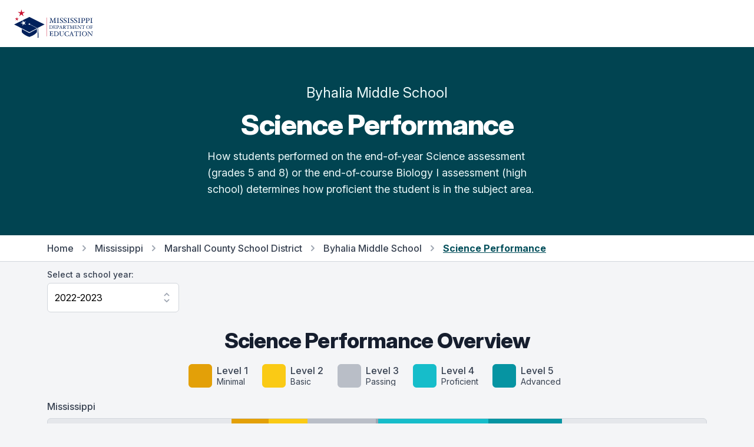

--- FILE ---
content_type: text/html; charset=utf-8
request_url: https://msrc.mdek12.org/performance?EntityID=4700-013&Component=SPERF&SchoolYear=2022
body_size: 153316
content:
<!DOCTYPE html>
<html lang="en">
  <head>
    
      <!-- Global site tag (gtag.js) - Google Analytics -->
      <script async src="https://www.googletagmanager.com/gtag/js?id=UA-127397625-1"></script>
      <script>
        window.dataLayer = window.dataLayer || [];
        function gtag() { dataLayer.push(arguments); }
        gtag('js', new Date());
        gtag('config', 'UA-127397625-1');
      </script>
      <!-- Google Tag Manager -->
      <script>
        (function (w, d, s, l, i) {
          w[l] = w[l] || []; w[l].push({
            'gtm.start':
              new Date().getTime(), event: 'gtm.js'
          });
          var f = d.getElementsByTagName(s)[0],
          j = d.createElement(s),
          dl = l != 'dataLayer' ? '&l=' + l : '';
          j.async = true;
          j.src ='https://www.googletagmanager.com/gtm.js?id=' + i + dl;
          f.parentNode.insertBefore(j, f);
        })
        (window, document, 'script', 'dataLayer', 'GTM-5HGBRXG');
      </script>
      <!-- End Google Tag Manager -->
    
    <meta name="viewport" content="width=device-width, initial-scale=1.0" />
    <meta property="og:title" content="Mississippi Succeeds Report Card" />
    <meta property="og:type" content="website" />
    <meta property="og:url" content="https://msrc.mdek12.org" />
    <meta property="og:image" content="/images/meta.png" />
    <meta property="og:description" content="The Mississippi Statewide Accountability System is a single “A” through “F” school and district accountability system. Grades are based on student achievement, student growth, student participation in testing, and other academic measures." />
    <meta name="title" content="Mississippi Succeeds Report Card" />
    <meta name=”robots” content="index, follow">
    <meta name="description" content="The Mississippi Statewide Accountability System is a single “A” through “F” school and district accountability system. Grades are based on student achievement, student growth, student participation in testing, and other academic measures." />
    <meta charset="UTF-8">
    <title>Mississippi Succeeds Report Card</title>
    <link rel="stylesheet" href="/css/tailwind.css" />
    <link rel="stylesheet" href="/css/tooltip.css" />
    <link rel="stylesheet" href="/css/general.css" />
    <link rel="stylesheet" href="https://rsms.me/inter/inter.css">
    <script src="https://unpkg.com/popper.js@1"></script>
    <script src="https://unpkg.com/tippy.js@5"></script>
    <script src="https://cdn.jsdelivr.net/gh/alpinejs/alpine@v2.x.x/dist/alpine.min.js"></script>
  </head>
  <body class="bg-gray-100">
    <div class="fixed bottom-0 right-0 p-8 z-overlay" style="bottom: 90px;padding-bottom:0px;">
        <a id="scrollButton" style="opacity: 0;" href="#" onClick="window.scrollTo({top:0,left:0,behavior: 'smooth'});" class="flex items-center justify-center p-2 transition-opacity duration-150 ease-in-out bg-pink-600 rounded-full shadow-md">
          <svg class="w-10 h-10 text-white fill-current" viewBox="0 0 24 24">
            <path fill="currentColor" d="M7.41,18.41L6,17L12,11L18,17L16.59,18.41L12,13.83L7.41,18.41M7.41,12.41L6,11L12,5L18,11L16.59,12.41L12,7.83L7.41,12.41Z" />
          </svg>
        </a>
    </div>
    <div class="flex items-center w-full h-16 bg-white md:h-20 z-overlay">
  <nav class="flex items-center justify-between w-full max-w-screen-xl px-4 mx-auto sm:px-6">
    <!-- yes I know that having a link to an external website on your navbar -->
    <!-- brand is stupid -dk -->
    <a target="_blank" href="https://mdek12.org" aria-label="Home">
      <img class="w-auto h-10 sm:h-12" src="/images/mde-color-no-tag.svg" alt="Logo">
    </a>
    <div class="flex items-center space-x-3">
      <!--
  /Pages/Shared/_GoogleTranslate.cshtml

  holds the google translate dropdown.  Its custom so dont mess with it.
-->

<div id="google_translate_element" class="dropdown"></div>

<script src="/js/jquery-3.7.1.min.js"></script>

<script type="text/javascript">
  function googleTranslateWidgetInit() {
    new google.translate.TranslateElement(
      {
        pageLanguage: "en",
        includedLanguages: "en,ar,zh-CN,fr,gu,hi,pt,es,vi,xh",
        layout: google.translate.TranslateElement.InlineLayout.SIMPLE,
      },
      "google_translate_element"
    );
  }
</script>

<script type="text/javascript" src="//translate.google.com/translate_a/element.js?cb=googleTranslateWidgetInit"></script>

<style>
iframe.goog-te-menu-frame {
    box-shadow: 0 6px 12px rgba(0, 0, 0, .175);
  }

.goog-te-gadget-simple {
    background-color: white !important;
    white-space: nowrap !important;
    width: 11rem !important;
    padding-top: 0.5rem;
    border-radius: 0.375rem;
    padding-bottom: 0.5rem;
    padding-right: 1rem;
    padding-left: 1rem;
    border-color: rgba(210, 214, 220, 1) !important;
    font-size: 1rem !important;
  }

.goog-te-menu-value {
  color: red !important;
  text-decoration: none !important;
  display: flex;
  justify-content: space-between;
  flex-direction: row;
  vertical-align:middle!important;
}

.goog-te-gadget-icon {
  display: none;
}

.goog-te-menu-value span {
  font-family: inherit;
  font-size: 1rem;
  font-weight: 400;
  color: black !important;
  text-decoration: none !important;
}

.goog-te-menu-value:hover {
 color: orange !important;
 text-decoration: none !important;
}

.goog-te-banner-frame {
  top: -38px;
  display: none !important;
}

.goog-te-banner-frame.skiptranslate {
  display: none !important;
} 
</style>


<script type="text/javascript">
(function() {
  function restyleDropdown() {
    var $dropdownIframe = $('.goog-te-menu-frame.skiptranslate');
    
    if($dropdownIframe.length) {
      $dropdownIframe
        .contents()
        .find('head')
        .append('<link rel="stylesheet" type="text/css" href="/css/translate.css"/>');
     } else {
      setTimeout(restyleDropdown, 100);
     }
   }
   restyleDropdown();
})();
</script>
    </div>
  </nav>
</div>

<script>
  // function yearSelect() {
  //   return {
  //     params: null,
  //     origin: null,
  //     path: null,
  //     component: null,
  //     currentYear: null,
  //     entityId: null,
  //     selectedYear: '',
  //     availableYears: [],
  //     handleSelect() {
  //       // console.log('selectedYear', typeof this.selectedYear)
  //       var url = this.origin + this.path + '?EntityID=' + this.entityId + '&SchoolYear=' + this.selectedYear
  //       if (this.component) {
  //         url += '&Component=' + this.component
  //       }
  //       window.location.href = url;
  //     },
  //     fetchYears() {
  //       this.params = new URLSearchParams(window.location.search)
  //       this.origin = window.location.origin
  //       this.path = window.location.pathname
  //       this.component = this.params.get('Component') || null
  //       this.currentYear = this.params.get('SchoolYear')
  //       this.entityId = this.params.get('EntityID')
  //       this.selectedYear = this.params.get('SchoolYear')
  //       // console.log('origin', this.origin, 'path', this.path, 'component', this.component, 'entity', this.entityId)
  //       fetch('/entity?handler=EntityYears&EntityID=' + this.entityId)
  //         .then(response => response.json())
  //         .then(data => {
  //           // console.log('data', JSON.parse(data))
  //           this.availableYears = JSON.parse(data)
  //           this.selectedYear = this.availableYears.find(year => year == this.currentYear)
  //           // console.log('selectedYear', typeof this.selectedYear)
  //           // console.log('fetchyears', this.availableYears)
  //         })
  //     }
  //   }
  // }
</script>
    
<div class="py-8 bg-teal-900 lg:py-16">
    <div class="container max-w-5xl px-4 mx-auto">
        <div class="flex flex-col w-full">
            <div class="mx-auto">
                <p class="text-2xl leading-7 text-center text-teal-50">
                    Byhalia Middle School
                </p>
                <h2 class="mt-4 text-4xl font-extrabold leading-10 tracking-tight text-center text-white sm:text-5xl sm:leading-none">
                    Science Performance
                </h2>
                <p class="max-w-xl mx-auto mt-4 text-lg leading-7 text-teal-50">
                    How students performed on the end-of-year Science assessment (grades 5 and 8) or the end-of-course Biology I assessment (high school) determines how proficient the student is in the subject area.
                </p>
            </div>
        </div>
    </div>
</div>

<div class="bg-white border-b border-gray-300">
    <div class="container max-w-6xl px-4 py-3 mx-auto">
        <nav class="flex items-center text-base font-medium leading-5 lg:hidden">
            <a href="/" class="text-gray-700 transition duration-150 ease-in-out hover:text-gray-700">Home</a>
                <svg class="flex-shrink-0 w-5 h-5 mx-2 text-gray-400" viewBox="0 0 20 20" fill="currentColor">
                    <path fill-rule="evenodd" d="M7.293 14.707a1 1 0 010-1.414L10.586 10 7.293 6.707a1 1 0 011.414-1.414l4 4a1 1 0 010 1.414l-4 4a1 1 0 01-1.414 0z" clip-rule="evenodd" />
                </svg>
                <a href="/entity?EntityID=4700-013&SchoolYear=2022" class="text-gray-700 transition duration-150 ease-in-out hover:text-gray-700 hover:underline">
                    Back to School
                </a>
        </nav>
        <nav class="items-center hidden text-base font-medium leading-5 lg:flex">
            <a href="/" class="text-gray-700 transition duration-150 ease-in-out hover:text-gray-700">Home</a>
            <svg class="flex-shrink-0 w-5 h-5 mx-2 text-gray-400" viewBox="0 0 20 20" fill="currentColor">
                <path fill-rule="evenodd" d="M7.293 14.707a1 1 0 010-1.414L10.586 10 7.293 6.707a1 1 0 011.414-1.414l4 4a1 1 0 010 1.414l-4 4a1 1 0 01-1.414 0z" clip-rule="evenodd" />
            </svg>
            <a href="/entity?EntityID=0000-000&SchoolYear=2022" class="text-gray-700 transition duration-150 ease-in-out hover:text-gray-700 hover:underline">
                Mississippi
            </a>
                <svg class="flex-shrink-0 w-5 h-5 mx-2 text-gray-400" viewBox="0 0 20 20" fill="currentColor">
                    <path fill-rule="evenodd" d="M7.293 14.707a1 1 0 010-1.414L10.586 10 7.293 6.707a1 1 0 011.414-1.414l4 4a1 1 0 010 1.414l-4 4a1 1 0 01-1.414 0z" clip-rule="evenodd" />
                </svg>
                <a href="/entity?EntityID=4700-000&SchoolYear=2022" class="text-gray-700 transition duration-150 ease-in-out hover:text-gray-700 hover:underline">
                    Marshall County School District
                </a>
                <svg class="flex-shrink-0 w-5 h-5 mx-2 text-gray-400" viewBox="0 0 20 20" fill="currentColor">
                    <path fill-rule="evenodd" d="M7.293 14.707a1 1 0 010-1.414L10.586 10 7.293 6.707a1 1 0 011.414-1.414l4 4a1 1 0 010 1.414l-4 4a1 1 0 01-1.414 0z" clip-rule="evenodd" />
                </svg>
                <a href="/entity?EntityID=4700-013&SchoolYear=2022" class="text-gray-700 transition duration-150 ease-in-out hover:text-gray-700 hover:underline">
                    Byhalia Middle School
                </a>
            <svg class="flex-shrink-0 w-5 h-5 mx-2 text-gray-400" viewBox="0 0 20 20" fill="currentColor">
                <path fill-rule="evenodd" d="M7.293 14.707a1 1 0 010-1.414L10.586 10 7.293 6.707a1 1 0 011.414-1.414l4 4a1 1 0 010 1.414l-4 4a1 1 0 01-1.414 0z" clip-rule="evenodd" />
            </svg>
            <span class="font-bold text-teal-800 underline">Science Performance</a>
        </nav>
    </div>
</div>

<div class="container max-w-6xl px-4 py-3 mx-auto">
    <div x-data="yearSelect()" x-init="fetchYears()" class="w-56">
  <label for="location" class="block text-sm font-medium leading-5 text-gray-700">Select a school year:</label>
  <select x-model="selectedYear" x-on:change="handleSelect" id="yearSelect" class="block w-full py-3 pl-3 pr-10 mt-1 leading-6 border-gray-300 form-select focus:outline-none focus:shadow-outline-blue focus:border-blue-300">
    <template x-for="item in availableYears">
      <option :key="item" :selected="item == selectedYear" :value="item" x-text="`${item}-${item + 1}`"></option>
    </template>
  </select>
</div>

<script>
  function yearSelect() {
    return {
      params: null,
      origin: null,
      path: null,
      component: null,
      currentYear: null,
      entityId: null,
      selectedYear: '',
      availableYears: [],
      handleSelect() {
        // console.log('selectedYear', typeof this.selectedYear)
        var url = this.origin + this.path + '?EntityID=' + this.entityId + '&SchoolYear=' + this.selectedYear
        if (this.component) {
          url += '&Component=' + this.component
        }
        window.location.href = url;
      },
      fetchYears() {
        this.params = new URLSearchParams(window.location.search)
        this.origin = window.location.origin
        this.path = window.location.pathname
        this.component = this.params.get('Component') || null
        this.currentYear = this.params.get('SchoolYear')
        this.entityId = this.params.get('EntityID')
        this.selectedYear = this.params.get('SchoolYear')
        // console.log('params', this.params, 'origin', this.origin, 'path', this.path, 'component', this.component, 'entity', this.entityId)
        fetch('/entity?handler=EntityYears&EntityID=' + this.entityId)
          .then(response => response.json())
          .then(data => {
            // console.log('returned years', JSON.parse(data), this.path)
            if (this.component == "GR" ||
              this.component == "PRESCHPCT" ||
              this.component == "PSECENR" ||
              this.path == "/entity" ||
              this.path == "/teaching" || 
              // this.path == "/discipline" ||
              this.path == "/naep" ||
              this.path == "/hsfb" ||
              this.path == "/ppe" ||
              this.path == "/support"
               ) {
                this.availableYears = JSON.parse(data)
                if (this.currentYear < 2017) {
                  this.selectedYear = JSON.parse(data).shift();
                  // console.log('last year', this.selectedYear, JSON.parse(data))
                } else {
                  this.selectedYear = this.availableYears.find(year => year == this.currentYear)
                }
              } 
              else {
                var tempData = JSON.parse(data)
                this.availableYears = tempData.filter(i => {
                  return i !== 2019
                })
                this.selectedYear = this.availableYears.find(year => year == this.currentYear)
              }
          })
      }
    }
  }
</script>
</div>
<div class="container max-w-6xl px-4 mx-auto mt-4">
    <h3 class="text-3xl leading-8 text-center section-header sm:text-4xl sm:leading-10">
        Science Performance Overview
    </h3>
</div>

    <div class="container max-w-6xl px-4 mx-auto mt-4">
  <div class="flex flex-wrap items-center justify-center mt-4">
    <div class="flex items-center mx-2 my-1 text-gray-700 rounded-md">
      <div class="flex items-center justify-center flex-shrink-0 w-10 h-10 bg-yellow-400 rounded-md"></div>
      <div class="flex-col flex-1 px-2 space-y-1 truncate">
        <div class="font-medium leading-none">Level 1</div>
        <div class="text-sm leading-none">Minimal</div>
      </div>
    </div>
    <div class="flex items-center mx-2 my-1 text-gray-700 rounded-md">
      <div class="flex items-center justify-center flex-shrink-0 w-10 h-10 bg-yellow-300 rounded-md"></div>
      <div class="flex-col flex-1 px-2 space-y-1 truncate">
        <div class="font-medium leading-none">Level 2</div>
        <div class="text-sm leading-none">Basic</div>
      </div>
    </div>
    <div class="flex items-center mx-2 my-1 text-gray-700 rounded-md">
      <div class="flex items-center justify-center flex-shrink-0 w-10 h-10 rounded-md" style="background-color: #B9BEC7;"></div>
      <div class="flex-col flex-1 px-2 space-y-1 truncate">
        <div class="font-medium leading-none">Level 3</div>
        <div class="text-sm leading-none">Passing</div>
      </div>
    </div>
    <div class="flex items-center mx-2 my-1 text-gray-700 rounded-md">
      <div class="flex items-center justify-center flex-shrink-0 w-10 h-10 bg-teal-400 rounded-md"></div>
      <div class="flex-col flex-1 px-2 space-y-1 truncate">
        <div class="font-medium leading-none">Level 4</div>
        <div class="text-sm leading-none">Proficient</div>
      </div>
    </div>
    <div class="flex items-center mx-2 my-1 text-gray-700 rounded-md">
      <div class="flex items-center justify-center flex-shrink-0 w-10 h-10 bg-teal-500 rounded-md"></div>
      <div class="flex-col flex-1 px-2 space-y-1 truncate">
        <div class="font-medium leading-none">Level 5</div>
        <div class="text-sm leading-none">Advanced</div>
      </div>
    </div>
  </div>
</div>

<div class="container max-w-6xl px-4 mx-auto mt-4">
    <div class="flex-col space-y-2">
                <div class="flex items-center mb-1">
                    <h3 class="text-base font-medium leading-6 text-gray-700">Mississippi</h3>
                </div>
                <div class="relative flex w-full h-12 bg-gray-200 border rounded-md">
  <div class="flex justify-end w-1/2 h-full border-r-2 border-gray-400">
          <div
            data-tippy-content="State<br />Level 1: 11.4%<br />Students: 12,068"
            data-tippy-arrow="true"
            class="flex items-center justify-center h-full"
            style="width: 11.3700%; background-color: #e3a008;"
          >
          </div>  
          <div
            data-tippy-content="State<br />Level 2: 11.9%<br />Students: 12,626"
            data-tippy-arrow="true"
            class="flex items-center justify-center h-full"
            style="width: 11.9000%; background-color: #faca15;"
          >
          </div>  
          <div
            data-tippy-content="State<br />Level 3: 20.8%<br />Students: 22,022"
            data-tippy-arrow="true"
            class="flex items-center justify-center h-full"
            style="width: 20.7500%; background-color: #B9BEC7;"
          >
          </div>  
  </div>
  <div class="flex justify-start w-1/2 h-full border-l-2 border-gray-400">
          <div
            data-tippy-content="State<br />Level 4: 33.6%<br />Students: 35,693"
            data-tippy-arrow="true"
            class="flex items-center justify-center h-full"
            style="width: 33.6400%; background-color: #16bdca;"
          >
          </div>
          <div
            data-tippy-content="State<br />Level 5: 22.3%<br />Students: 23,709"
            data-tippy-arrow="true"
            class="flex items-center justify-center h-full"
            style="width: 22.3400%; background-color: #0694a2;"
          >
          </div>
  </div>
</div>
                <div class="flex items-center mb-1">
                    <h3 class="text-base font-medium leading-6 text-gray-700">Marshall County School District</h3>
                </div>
                <div class="relative flex w-full h-12 bg-gray-200 border rounded-md">
  <div class="flex justify-end w-1/2 h-full border-r-2 border-gray-400">
          <div
            data-tippy-content="District<br />Level 1: 15.6%<br />Students: 102"
            data-tippy-arrow="true"
            class="flex items-center justify-center h-full"
            style="width: 15.6200%; background-color: #e3a008;"
          >
          </div>  
          <div
            data-tippy-content="District<br />Level 2: 17.6%<br />Students: 115"
            data-tippy-arrow="true"
            class="flex items-center justify-center h-full"
            style="width: 17.6100%; background-color: #faca15;"
          >
          </div>  
          <div
            data-tippy-content="District<br />Level 3: 26.0%<br />Students: 170"
            data-tippy-arrow="true"
            class="flex items-center justify-center h-full"
            style="width: 26.0300%; background-color: #B9BEC7;"
          >
          </div>  
  </div>
  <div class="flex justify-start w-1/2 h-full border-l-2 border-gray-400">
          <div
            data-tippy-content="District<br />Level 4: 28.8%<br />Students: 188"
            data-tippy-arrow="true"
            class="flex items-center justify-center h-full"
            style="width: 28.7900%; background-color: #16bdca;"
          >
          </div>
          <div
            data-tippy-content="District<br />Level 5: 11.9%<br />Students: 78"
            data-tippy-arrow="true"
            class="flex items-center justify-center h-full"
            style="width: 11.9400%; background-color: #0694a2;"
          >
          </div>
  </div>
</div>
                <div class="flex items-center mb-1">
                    <h3 class="text-base font-medium leading-6 text-gray-700">Byhalia Middle School</h3>
                </div>
                <div class="relative flex w-full h-12 bg-gray-200 border rounded-md">
  <div class="flex justify-end w-1/2 h-full border-r-2 border-gray-400">
          <div
            data-tippy-content="School<br />Level 1: 14.5%<br />Students: 33"
            data-tippy-arrow="true"
            class="flex items-center justify-center h-full"
            style="width: 14.5400%; background-color: #e3a008;"
          >
          </div>  
          <div
            data-tippy-content="School<br />Level 2: 15.0%<br />Students: 34"
            data-tippy-arrow="true"
            class="flex items-center justify-center h-full"
            style="width: 14.9800%; background-color: #faca15;"
          >
          </div>  
          <div
            data-tippy-content="School<br />Level 3: 27.8%<br />Students: 63"
            data-tippy-arrow="true"
            class="flex items-center justify-center h-full"
            style="width: 27.7500%; background-color: #B9BEC7;"
          >
          </div>  
  </div>
  <div class="flex justify-start w-1/2 h-full border-l-2 border-gray-400">
          <div
            data-tippy-content="School<br />Level 4: 30.8%<br />Students: 70"
            data-tippy-arrow="true"
            class="flex items-center justify-center h-full"
            style="width: 30.8400%; background-color: #16bdca;"
          >
          </div>
          <div
            data-tippy-content="School<br />Level 5: 11.9%<br />Students: 27"
            data-tippy-arrow="true"
            class="flex items-center justify-center h-full"
            style="width: 11.8900%; background-color: #0694a2;"
          >
          </div>
  </div>
</div>
    </div>
</div>

<div class="flex my-12 border-t"></div>

<div class="container max-w-6xl px-4 mx-auto mt-4">
    <h3 class="text-3xl leading-8 text-center section-header sm:text-4xl sm:leading-10">
        Science Performance by Subgroup
    </h3>
    <p class="max-w-2xl mx-auto mt-4 text-xl leading-7 text-left text-gray-600">
        Small groups are not displayed to protect student privacy. See User Guide for more information.
    </p>
</div>

    <div class="container max-w-6xl px-4 mx-auto mt-4">
  <div class="flex flex-wrap items-center justify-center mt-4">
    <div class="flex items-center mx-2 my-1 text-gray-700 rounded-md">
      <div class="flex items-center justify-center flex-shrink-0 w-10 h-10 bg-yellow-400 rounded-md"></div>
      <div class="flex-col flex-1 px-2 space-y-1 truncate">
        <div class="font-medium leading-none">Level 1</div>
        <div class="text-sm leading-none">Minimal</div>
      </div>
    </div>
    <div class="flex items-center mx-2 my-1 text-gray-700 rounded-md">
      <div class="flex items-center justify-center flex-shrink-0 w-10 h-10 bg-yellow-300 rounded-md"></div>
      <div class="flex-col flex-1 px-2 space-y-1 truncate">
        <div class="font-medium leading-none">Level 2</div>
        <div class="text-sm leading-none">Basic</div>
      </div>
    </div>
    <div class="flex items-center mx-2 my-1 text-gray-700 rounded-md">
      <div class="flex items-center justify-center flex-shrink-0 w-10 h-10 rounded-md" style="background-color: #B9BEC7;"></div>
      <div class="flex-col flex-1 px-2 space-y-1 truncate">
        <div class="font-medium leading-none">Level 3</div>
        <div class="text-sm leading-none">Passing</div>
      </div>
    </div>
    <div class="flex items-center mx-2 my-1 text-gray-700 rounded-md">
      <div class="flex items-center justify-center flex-shrink-0 w-10 h-10 bg-teal-400 rounded-md"></div>
      <div class="flex-col flex-1 px-2 space-y-1 truncate">
        <div class="font-medium leading-none">Level 4</div>
        <div class="text-sm leading-none">Proficient</div>
      </div>
    </div>
    <div class="flex items-center mx-2 my-1 text-gray-700 rounded-md">
      <div class="flex items-center justify-center flex-shrink-0 w-10 h-10 bg-teal-500 rounded-md"></div>
      <div class="flex-col flex-1 px-2 space-y-1 truncate">
        <div class="font-medium leading-none">Level 5</div>
        <div class="text-sm leading-none">Advanced</div>
      </div>
    </div>
  </div>
</div>

<div class="container max-w-6xl px-4 mx-auto mt-4 mb-12">
    <div class="flex-col space-y-2">
            <div class="flex items-center mb-1">
                <h3 class="text-base font-medium leading-6 text-gray-700">All</h3>
            </div>
                <div class="relative flex w-full h-12 bg-gray-200 border rounded-md">
  <div class="flex justify-end w-1/2 h-full border-r-2 border-gray-400">
          <div
            data-tippy-content="School<br />Level 1: 14.5%<br />Students: 33"
            data-tippy-arrow="true"
            class="flex items-center justify-center h-full"
            style="width: 14.5400%; background-color: #e3a008;"
          >
          </div>  
          <div
            data-tippy-content="School<br />Level 2: 15.0%<br />Students: 34"
            data-tippy-arrow="true"
            class="flex items-center justify-center h-full"
            style="width: 14.9800%; background-color: #faca15;"
          >
          </div>  
          <div
            data-tippy-content="School<br />Level 3: 27.8%<br />Students: 63"
            data-tippy-arrow="true"
            class="flex items-center justify-center h-full"
            style="width: 27.7500%; background-color: #B9BEC7;"
          >
          </div>  
  </div>
  <div class="flex justify-start w-1/2 h-full border-l-2 border-gray-400">
          <div
            data-tippy-content="School<br />Level 4: 30.8%<br />Students: 70"
            data-tippy-arrow="true"
            class="flex items-center justify-center h-full"
            style="width: 30.8400%; background-color: #16bdca;"
          >
          </div>
          <div
            data-tippy-content="School<br />Level 5: 11.9%<br />Students: 27"
            data-tippy-arrow="true"
            class="flex items-center justify-center h-full"
            style="width: 11.8900%; background-color: #0694a2;"
          >
          </div>
  </div>
</div>
    </div>
</div>

<div class="flex w-full my-12 border-t"></div>

<div class="container max-w-6xl px-4 mx-auto my-12">
    <div class="flex-col space-y-2">
            <div class="flex items-center mb-1">
                <h3 class="text-base font-medium leading-6 text-gray-700">Female</h3>
            </div>
                <div class="relative flex w-full h-12 bg-gray-200 border rounded-md">
  <div class="flex justify-end w-1/2 h-full border-r-2 border-gray-400">
          <div
            data-tippy-content="School<br />Level 1: 13.2%<br />Students: 15"
            data-tippy-arrow="true"
            class="flex items-center justify-center h-full"
            style="width: 13.1600%; background-color: #e3a008;"
          >
          </div>  
          <div
            data-tippy-content="School<br />Level 2: 14.0%<br />Students: 16"
            data-tippy-arrow="true"
            class="flex items-center justify-center h-full"
            style="width: 14.0400%; background-color: #faca15;"
          >
          </div>  
          <div
            data-tippy-content="School<br />Level 3: 26.3%<br />Students: 30"
            data-tippy-arrow="true"
            class="flex items-center justify-center h-full"
            style="width: 26.3200%; background-color: #B9BEC7;"
          >
          </div>  
  </div>
  <div class="flex justify-start w-1/2 h-full border-l-2 border-gray-400">
          <div
            data-tippy-content="School<br />Level 4: 36.8%<br />Students: 42"
            data-tippy-arrow="true"
            class="flex items-center justify-center h-full"
            style="width: 36.8400%; background-color: #16bdca;"
          >
          </div>
          <div
            data-tippy-content="School<br />Level 5: 9.7%<br />Students: 11"
            data-tippy-arrow="true"
            class="flex items-center justify-center h-full"
            style="width: 9.6500%; background-color: #0694a2;"
          >
          </div>
  </div>
</div>
            <div class="flex items-center mb-1">
                <h3 class="text-base font-medium leading-6 text-gray-700">Male</h3>
            </div>
                <div class="relative flex w-full h-12 bg-gray-200 border rounded-md">
  <div class="flex justify-end w-1/2 h-full border-r-2 border-gray-400">
          <div
            data-tippy-content="School<br />Level 1: 15.9%<br />Students: 18"
            data-tippy-arrow="true"
            class="flex items-center justify-center h-full"
            style="width: 15.9300%; background-color: #e3a008;"
          >
          </div>  
          <div
            data-tippy-content="School<br />Level 2: 15.9%<br />Students: 18"
            data-tippy-arrow="true"
            class="flex items-center justify-center h-full"
            style="width: 15.9300%; background-color: #faca15;"
          >
          </div>  
          <div
            data-tippy-content="School<br />Level 3: 29.2%<br />Students: 33"
            data-tippy-arrow="true"
            class="flex items-center justify-center h-full"
            style="width: 29.2000%; background-color: #B9BEC7;"
          >
          </div>  
  </div>
  <div class="flex justify-start w-1/2 h-full border-l-2 border-gray-400">
          <div
            data-tippy-content="School<br />Level 4: 24.8%<br />Students: 28"
            data-tippy-arrow="true"
            class="flex items-center justify-center h-full"
            style="width: 24.7800%; background-color: #16bdca;"
          >
          </div>
          <div
            data-tippy-content="School<br />Level 5: 14.2%<br />Students: 16"
            data-tippy-arrow="true"
            class="flex items-center justify-center h-full"
            style="width: 14.1600%; background-color: #0694a2;"
          >
          </div>
  </div>
</div>
    </div>
</div>

<div class="flex w-full my-12 border-t"></div>

<div class="container max-w-6xl px-4 mx-auto my-12">
    <div class="flex-col space-y-2">
            <div class="flex items-center mb-1">
                <h3 class="text-base font-medium leading-6 text-gray-700">Hispanic or Latino</h3>
            </div>
                <div class="relative flex w-full h-12 bg-gray-200 border rounded-md">
  <div class="flex justify-end w-1/2 h-full border-r-2 border-gray-400">
          <div
            data-tippy-content="School<br />Level 1: 14.7%<br />Students: &amp;lt;10"
            data-tippy-arrow="true"
            class="flex items-center justify-center h-full"
            style="width: 14.7100%; background-color: #e3a008;"
          >
          </div>  
          <div
            data-tippy-content="School<br />Level 2: 11.8%<br />Students: &amp;lt;10"
            data-tippy-arrow="true"
            class="flex items-center justify-center h-full"
            style="width: 11.7600%; background-color: #faca15;"
          >
          </div>  
          <div
            data-tippy-content="School<br />Level 3: 26.5%<br />Students: 18"
            data-tippy-arrow="true"
            class="flex items-center justify-center h-full"
            style="width: 26.4700%; background-color: #B9BEC7;"
          >
          </div>  
  </div>
  <div class="flex justify-start w-1/2 h-full border-l-2 border-gray-400">
          <div
            data-tippy-content="School<br />Level 4: 36.8%<br />Students: 25"
            data-tippy-arrow="true"
            class="flex items-center justify-center h-full"
            style="width: 36.7600%; background-color: #16bdca;"
          >
          </div>
          <div
            data-tippy-content="School<br />Level 5: 10.3%<br />Students: &amp;lt;10"
            data-tippy-arrow="true"
            class="flex items-center justify-center h-full"
            style="width: 10.2900%; background-color: #0694a2;"
          >
          </div>
  </div>
</div>
            <div class="flex items-center mb-1">
                <h3 class="text-base font-medium leading-6 text-gray-700">White</h3>
            </div>
                <div class="relative flex w-full h-12 bg-gray-200 border rounded-md">
  <div class="flex justify-end w-1/2 h-full border-r-2 border-gray-400">
          <div
            data-tippy-content="School<br />Level 1: 15.2%<br />Students: &amp;lt;10"
            data-tippy-arrow="true"
            class="flex items-center justify-center h-full"
            style="width: 15.2200%; background-color: #e3a008;"
          >
          </div>  
          <div
            data-tippy-content="School<br />Level 2: 10.9%<br />Students: &amp;lt;10"
            data-tippy-arrow="true"
            class="flex items-center justify-center h-full"
            style="width: 10.8700%; background-color: #faca15;"
          >
          </div>  
          <div
            data-tippy-content="School<br />Level 3: 23.9%<br />Students: 11"
            data-tippy-arrow="true"
            class="flex items-center justify-center h-full"
            style="width: 23.9100%; background-color: #B9BEC7;"
          >
          </div>  
  </div>
  <div class="flex justify-start w-1/2 h-full border-l-2 border-gray-400">
          <div
            data-tippy-content="School<br />Level 4: 28.3%<br />Students: 13"
            data-tippy-arrow="true"
            class="flex items-center justify-center h-full"
            style="width: 28.2600%; background-color: #16bdca;"
          >
          </div>
          <div
            data-tippy-content="School<br />Level 5: 21.7%<br />Students: &amp;lt;10"
            data-tippy-arrow="true"
            class="flex items-center justify-center h-full"
            style="width: 21.7400%; background-color: #0694a2;"
          >
          </div>
  </div>
</div>
            <div class="flex items-center mb-1">
                <h3 class="text-base font-medium leading-6 text-gray-700">Black or African American</h3>
            </div>
                <div class="relative flex w-full h-12 bg-gray-200 border rounded-md">
  <div class="flex justify-end w-1/2 h-full border-r-2 border-gray-400">
          <div
            data-tippy-content="School<br />Level 1: 16.8%<br />Students: 16"
            data-tippy-arrow="true"
            class="flex items-center justify-center h-full"
            style="width: 16.8400%; background-color: #e3a008;"
          >
          </div>  
          <div
            data-tippy-content="School<br />Level 2: 17.9%<br />Students: 17"
            data-tippy-arrow="true"
            class="flex items-center justify-center h-full"
            style="width: 17.8900%; background-color: #faca15;"
          >
          </div>  
          <div
            data-tippy-content="School<br />Level 3: 30.5%<br />Students: 29"
            data-tippy-arrow="true"
            class="flex items-center justify-center h-full"
            style="width: 30.5300%; background-color: #B9BEC7;"
          >
          </div>  
  </div>
  <div class="flex justify-start w-1/2 h-full border-l-2 border-gray-400">
          <div
            data-tippy-content="School<br />Level 4: 29.5%<br />Students: 28"
            data-tippy-arrow="true"
            class="flex items-center justify-center h-full"
            style="width: 29.4700%; background-color: #16bdca;"
          >
          </div>
          <div
            data-tippy-content="School<br />Level 5: 5.3%<br />Students: &amp;lt;10"
            data-tippy-arrow="true"
            class="flex items-center justify-center h-full"
            style="width: 5.2600%; background-color: #0694a2;"
          >
          </div>
  </div>
</div>
            <div class="flex items-center mb-1">
                <h3 class="text-base font-medium leading-6 text-gray-700">Two or More Races</h3>
            </div>
                <div class="relative flex w-full h-12 bg-gray-200 border rounded-md">
  <div class="flex justify-end w-1/2 h-full border-r-2 border-gray-400">
          <div
            data-tippy-content="School<br />Level 2: 23.5%<br />Students: &amp;lt;10"
            data-tippy-arrow="true"
            class="flex items-center justify-center h-full"
            style="width: 23.5300%; background-color: #faca15;"
          >
          </div>  
          <div
            data-tippy-content="School<br />Level 3: 29.4%<br />Students: &amp;lt;10"
            data-tippy-arrow="true"
            class="flex items-center justify-center h-full"
            style="width: 29.4100%; background-color: #B9BEC7;"
          >
          </div>  
  </div>
  <div class="flex justify-start w-1/2 h-full border-l-2 border-gray-400">
          <div
            data-tippy-content="School<br />Level 4: 23.5%<br />Students: &amp;lt;10"
            data-tippy-arrow="true"
            class="flex items-center justify-center h-full"
            style="width: 23.5300%; background-color: #16bdca;"
          >
          </div>
          <div
            data-tippy-content="School<br />Level 5: 23.5%<br />Students: &amp;lt;10"
            data-tippy-arrow="true"
            class="flex items-center justify-center h-full"
            style="width: 23.5300%; background-color: #0694a2;"
          >
          </div>
  </div>
</div>
            <div class="flex items-center mb-1">
                <h3 class="text-base font-medium leading-6 text-gray-700">Asian</h3>
            </div>
                <div class="relative flex w-full h-12 bg-gray-200 border rounded-md">
  <div class="flex justify-end w-1/2 h-full border-r-2 border-gray-400">
  </div>
  <div class="flex justify-start w-1/2 h-full border-l-2 border-gray-400">
          <div
            data-tippy-content="School<br />Level 5: 91-100%<br />Students: &amp;lt;10"
            data-tippy-arrow="true"
            class="flex items-center justify-center h-full"
            style="width: 95.0000%; background-color: #0694a2;"
          >
          </div>
  </div>
</div>
    </div>
</div>

<div class="flex w-full my-12 border-t"></div>

<div class="container max-w-6xl px-4 mx-auto my-12">
    <div class="flex-col space-y-2">
            <div class="flex items-center mb-1">
                <h3 class="text-base font-medium leading-6 text-gray-700">Homeless</h3>
            </div>
                <div class="relative flex w-full h-12 bg-gray-200 border rounded-md">
  <div class="flex justify-end w-1/2 h-full border-r-2 border-gray-400">
          <div
            data-tippy-content="School<br />Level 1: 11-20%<br />Students: &amp;lt;10"
            data-tippy-arrow="true"
            class="flex items-center justify-center h-full"
            style="width: 15.0000%; background-color: #e3a008;"
          >
          </div>  
          <div
            data-tippy-content="School<br />Level 2: 31-40%<br />Students: &amp;lt;10"
            data-tippy-arrow="true"
            class="flex items-center justify-center h-full"
            style="width: 35.0000%; background-color: #faca15;"
          >
          </div>  
          <div
            data-tippy-content="School<br />Level 3: 11-20%<br />Students: &amp;lt;10"
            data-tippy-arrow="true"
            class="flex items-center justify-center h-full"
            style="width: 15.0000%; background-color: #B9BEC7;"
          >
          </div>  
  </div>
  <div class="flex justify-start w-1/2 h-full border-l-2 border-gray-400">
          <div
            data-tippy-content="School<br />Level 5: 11-20%<br />Students: &amp;lt;10"
            data-tippy-arrow="true"
            class="flex items-center justify-center h-full"
            style="width: 15.0000%; background-color: #0694a2;"
          >
          </div>
  </div>
</div>
            <div class="flex items-center mb-1">
                <h3 class="text-base font-medium leading-6 text-gray-700">Students with Disabilities</h3>
            </div>
                <div class="relative flex w-full h-12 bg-gray-200 border rounded-md">
  <div class="flex justify-end w-1/2 h-full border-r-2 border-gray-400">
          <div
            data-tippy-content="School<br />Level 1: 39.1%<br />Students: &amp;lt;10"
            data-tippy-arrow="true"
            class="flex items-center justify-center h-full"
            style="width: 39.1300%; background-color: #e3a008;"
          >
          </div>  
          <div
            data-tippy-content="School<br />Level 2: 21.7%<br />Students: &amp;lt;10"
            data-tippy-arrow="true"
            class="flex items-center justify-center h-full"
            style="width: 21.7400%; background-color: #faca15;"
          >
          </div>  
          <div
            data-tippy-content="School<br />Level 3: 26.1%<br />Students: &amp;lt;10"
            data-tippy-arrow="true"
            class="flex items-center justify-center h-full"
            style="width: 26.0900%; background-color: #B9BEC7;"
          >
          </div>  
  </div>
  <div class="flex justify-start w-1/2 h-full border-l-2 border-gray-400">
          <div
            data-tippy-content="School<br />Level 4: 13.0%<br />Students: &amp;lt;10"
            data-tippy-arrow="true"
            class="flex items-center justify-center h-full"
            style="width: 13.0400%; background-color: #16bdca;"
          >
          </div>
  </div>
</div>
            <div class="flex items-center mb-1">
                <h3 class="text-base font-medium leading-6 text-gray-700">Non English Learners</h3>
            </div>
                <div class="relative flex w-full h-12 bg-gray-200 border rounded-md">
  <div class="flex justify-end w-1/2 h-full border-r-2 border-gray-400">
          <div
            data-tippy-content="School<br />Level 1: 13.3%<br />Students: 26"
            data-tippy-arrow="true"
            class="flex items-center justify-center h-full"
            style="width: 13.3300%; background-color: #e3a008;"
          >
          </div>  
          <div
            data-tippy-content="School<br />Level 2: 14.4%<br />Students: 28"
            data-tippy-arrow="true"
            class="flex items-center justify-center h-full"
            style="width: 14.3600%; background-color: #faca15;"
          >
          </div>  
          <div
            data-tippy-content="School<br />Level 3: 26.7%<br />Students: 52"
            data-tippy-arrow="true"
            class="flex items-center justify-center h-full"
            style="width: 26.6700%; background-color: #B9BEC7;"
          >
          </div>  
  </div>
  <div class="flex justify-start w-1/2 h-full border-l-2 border-gray-400">
          <div
            data-tippy-content="School<br />Level 4: 31.8%<br />Students: 62"
            data-tippy-arrow="true"
            class="flex items-center justify-center h-full"
            style="width: 31.7900%; background-color: #16bdca;"
          >
          </div>
          <div
            data-tippy-content="School<br />Level 5: 13.9%<br />Students: 27"
            data-tippy-arrow="true"
            class="flex items-center justify-center h-full"
            style="width: 13.8500%; background-color: #0694a2;"
          >
          </div>
  </div>
</div>
            <div class="flex items-center mb-1">
                <h3 class="text-base font-medium leading-6 text-gray-700">English Learners</h3>
            </div>
                <div class="relative flex w-full h-12 bg-gray-200 border rounded-md">
  <div class="flex justify-end w-1/2 h-full border-r-2 border-gray-400">
          <div
            data-tippy-content="School<br />Level 1: 21.9%<br />Students: &amp;lt;10"
            data-tippy-arrow="true"
            class="flex items-center justify-center h-full"
            style="width: 21.8800%; background-color: #e3a008;"
          >
          </div>  
          <div
            data-tippy-content="School<br />Level 2: 18.8%<br />Students: &amp;lt;10"
            data-tippy-arrow="true"
            class="flex items-center justify-center h-full"
            style="width: 18.7500%; background-color: #faca15;"
          >
          </div>  
          <div
            data-tippy-content="School<br />Level 3: 34.4%<br />Students: 11"
            data-tippy-arrow="true"
            class="flex items-center justify-center h-full"
            style="width: 34.3800%; background-color: #B9BEC7;"
          >
          </div>  
  </div>
  <div class="flex justify-start w-1/2 h-full border-l-2 border-gray-400">
          <div
            data-tippy-content="School<br />Level 4: 25.0%<br />Students: &amp;lt;10"
            data-tippy-arrow="true"
            class="flex items-center justify-center h-full"
            style="width: 25.0000%; background-color: #16bdca;"
          >
          </div>
  </div>
</div>
            <div class="flex items-center mb-1">
                <h3 class="text-base font-medium leading-6 text-gray-700">Non Economically Disadvantaged</h3>
            </div>
                <div class="relative flex w-full h-12 bg-gray-200 border rounded-md">
  <div class="flex justify-end w-1/2 h-full border-r-2 border-gray-400">
          <div
            data-tippy-content="School<br />Level 1: 0-10%<br />Students: &amp;lt;10"
            data-tippy-arrow="true"
            class="flex items-center justify-center h-full"
            style="width: 5.0000%; background-color: #e3a008;"
          >
          </div>  
          <div
            data-tippy-content="School<br />Level 2: 0-10%<br />Students: &amp;lt;10"
            data-tippy-arrow="true"
            class="flex items-center justify-center h-full"
            style="width: 5.0000%; background-color: #faca15;"
          >
          </div>  
          <div
            data-tippy-content="School<br />Level 3: 0-10%<br />Students: &amp;lt;10"
            data-tippy-arrow="true"
            class="flex items-center justify-center h-full"
            style="width: 5.0000%; background-color: #B9BEC7;"
          >
          </div>  
  </div>
  <div class="flex justify-start w-1/2 h-full border-l-2 border-gray-400">
          <div
            data-tippy-content="School<br />Level 4: 0-10%<br />Students: &amp;lt;10"
            data-tippy-arrow="true"
            class="flex items-center justify-center h-full"
            style="width: 5.0000%; background-color: #16bdca;"
          >
          </div>
          <div
            data-tippy-content="School<br />Level 5: 0-10%<br />Students: &amp;lt;10"
            data-tippy-arrow="true"
            class="flex items-center justify-center h-full"
            style="width: 5.0000%; background-color: #0694a2;"
          >
          </div>
  </div>
</div>
            <div class="flex items-center mb-1">
                <h3 class="text-base font-medium leading-6 text-gray-700">Students without Disabilities</h3>
            </div>
                <div class="relative flex w-full h-12 bg-gray-200 border rounded-md">
  <div class="flex justify-end w-1/2 h-full border-r-2 border-gray-400">
          <div
            data-tippy-content="School<br />Level 1: 11.8%<br />Students: 24"
            data-tippy-arrow="true"
            class="flex items-center justify-center h-full"
            style="width: 11.7600%; background-color: #e3a008;"
          >
          </div>  
          <div
            data-tippy-content="School<br />Level 2: 14.2%<br />Students: 29"
            data-tippy-arrow="true"
            class="flex items-center justify-center h-full"
            style="width: 14.2200%; background-color: #faca15;"
          >
          </div>  
          <div
            data-tippy-content="School<br />Level 3: 27.9%<br />Students: 57"
            data-tippy-arrow="true"
            class="flex items-center justify-center h-full"
            style="width: 27.9400%; background-color: #B9BEC7;"
          >
          </div>  
  </div>
  <div class="flex justify-start w-1/2 h-full border-l-2 border-gray-400">
          <div
            data-tippy-content="School<br />Level 4: 32.8%<br />Students: 67"
            data-tippy-arrow="true"
            class="flex items-center justify-center h-full"
            style="width: 32.8400%; background-color: #16bdca;"
          >
          </div>
          <div
            data-tippy-content="School<br />Level 5: 13.2%<br />Students: 27"
            data-tippy-arrow="true"
            class="flex items-center justify-center h-full"
            style="width: 13.2400%; background-color: #0694a2;"
          >
          </div>
  </div>
</div>
            <div class="flex items-center mb-1">
                <h3 class="text-base font-medium leading-6 text-gray-700">Economically Disadvantaged</h3>
            </div>
                <div class="relative flex w-full h-12 bg-gray-200 border rounded-md">
  <div class="flex justify-end w-1/2 h-full border-r-2 border-gray-400">
          <div
            data-tippy-content="School<br />Level 1: 14.5%<br />Students: 33"
            data-tippy-arrow="true"
            class="flex items-center justify-center h-full"
            style="width: 14.5400%; background-color: #e3a008;"
          >
          </div>  
          <div
            data-tippy-content="School<br />Level 2: 15.0%<br />Students: 34"
            data-tippy-arrow="true"
            class="flex items-center justify-center h-full"
            style="width: 14.9800%; background-color: #faca15;"
          >
          </div>  
          <div
            data-tippy-content="School<br />Level 3: 27.8%<br />Students: 63"
            data-tippy-arrow="true"
            class="flex items-center justify-center h-full"
            style="width: 27.7500%; background-color: #B9BEC7;"
          >
          </div>  
  </div>
  <div class="flex justify-start w-1/2 h-full border-l-2 border-gray-400">
          <div
            data-tippy-content="School<br />Level 4: 30.8%<br />Students: 70"
            data-tippy-arrow="true"
            class="flex items-center justify-center h-full"
            style="width: 30.8400%; background-color: #16bdca;"
          >
          </div>
          <div
            data-tippy-content="School<br />Level 5: 11.9%<br />Students: 27"
            data-tippy-arrow="true"
            class="flex items-center justify-center h-full"
            style="width: 11.8900%; background-color: #0694a2;"
          >
          </div>
  </div>
</div>
    </div>
</div>

<div class="py-8 bg-blue-900 lg:py-20">
    <div class="container px-4 mx-auto" style="max-width: 90rem;">
        <div class="text-center">
            <h3 class="text-3xl leading-8 text-white section-header sm:text-4xl sm:leading-10">
                Science Performance Data
            </h3>
        </div>
        <!-- begin mobile cards -->
        <div class="grid grid-cols-1 gap-4 mt-8 sm:grid-cols-2 lg:hidden">
                <div class="overflow-hidden bg-white rounded-sm shadow sm:rounded-lg">
                    <div class="px-4 py-3 border-b border-gray-200 sm:px-6">
                        <h3 class="text-lg font-medium leading-6 text-gray-900">
                            All
                        </h3>
                    </div>
                    <div class="px-4 py-5">
                        <ul class="flex flex-col w-full space-y-2">
                            <li class="flex items-center justify-between">
                                <span class="text-sm font-medium leading-5 text-gray-700">
                                    Level 1
                                </span>
                                        <span class="text-sm leading-5 text-gray-900 sm:mt-0 sm:col-span-2">
                                                <span>14.5%</span>
                                        </span>
                            </li>
                            <li class="flex items-center justify-between">
                                <span class="text-sm font-medium leading-5 text-gray-700">
                                    Level 2
                                </span>
                                        <span class="text-sm leading-5 text-gray-900 sm:mt-0 sm:col-span-2">
                                                <span>15.0%</span>
                                        </span>
                            </li>
                            <li class="flex items-center justify-between">
                                <span class="text-sm font-medium leading-5 text-gray-700">
                                    Level 3
                                </span>
                                        <span class="text-sm leading-5 text-gray-900 sm:mt-0 sm:col-span-2">
                                                <span>27.8%</span>
                                        </span>
                            </li>
                            <li class="flex items-center justify-between">
                                <span class="text-sm font-medium leading-5 text-gray-700">
                                    Level 4
                                </span>
                                        <span class="text-sm leading-5 text-gray-900 sm:mt-0 sm:col-span-2">
                                                <span>30.8%</span>
                                        </span>
                            </li>
                            <li class="flex items-center justify-between">
                                <span class="text-sm font-medium leading-5 text-gray-700">
                                    Level 5
                                </span>
                                        <span class="text-sm leading-5 text-gray-900 sm:mt-0 sm:col-span-2">
                                                <span>11.9%</span>
                                        </span>
                            </li>
                        </ul>
                    </div>
                </div>
                <div class="overflow-hidden bg-white rounded-sm shadow sm:rounded-lg">
                    <div class="px-4 py-3 border-b border-gray-200 sm:px-6">
                        <h3 class="text-lg font-medium leading-6 text-gray-900">
                            Female
                        </h3>
                    </div>
                    <div class="px-4 py-5">
                        <ul class="flex flex-col w-full space-y-2">
                            <li class="flex items-center justify-between">
                                <span class="text-sm font-medium leading-5 text-gray-700">
                                    Level 1
                                </span>
                                        <span class="text-sm leading-5 text-gray-900 sm:mt-0 sm:col-span-2">
                                                <span>13.2%</span>
                                        </span>
                            </li>
                            <li class="flex items-center justify-between">
                                <span class="text-sm font-medium leading-5 text-gray-700">
                                    Level 2
                                </span>
                                        <span class="text-sm leading-5 text-gray-900 sm:mt-0 sm:col-span-2">
                                                <span>14.0%</span>
                                        </span>
                            </li>
                            <li class="flex items-center justify-between">
                                <span class="text-sm font-medium leading-5 text-gray-700">
                                    Level 3
                                </span>
                                        <span class="text-sm leading-5 text-gray-900 sm:mt-0 sm:col-span-2">
                                                <span>26.3%</span>
                                        </span>
                            </li>
                            <li class="flex items-center justify-between">
                                <span class="text-sm font-medium leading-5 text-gray-700">
                                    Level 4
                                </span>
                                        <span class="text-sm leading-5 text-gray-900 sm:mt-0 sm:col-span-2">
                                                <span>36.8%</span>
                                        </span>
                            </li>
                            <li class="flex items-center justify-between">
                                <span class="text-sm font-medium leading-5 text-gray-700">
                                    Level 5
                                </span>
                                        <span class="text-sm leading-5 text-gray-900 sm:mt-0 sm:col-span-2">
                                                <span>9.7%</span>
                                        </span>
                            </li>
                        </ul>
                    </div>
                </div>
                <div class="overflow-hidden bg-white rounded-sm shadow sm:rounded-lg">
                    <div class="px-4 py-3 border-b border-gray-200 sm:px-6">
                        <h3 class="text-lg font-medium leading-6 text-gray-900">
                            Male
                        </h3>
                    </div>
                    <div class="px-4 py-5">
                        <ul class="flex flex-col w-full space-y-2">
                            <li class="flex items-center justify-between">
                                <span class="text-sm font-medium leading-5 text-gray-700">
                                    Level 1
                                </span>
                                        <span class="text-sm leading-5 text-gray-900 sm:mt-0 sm:col-span-2">
                                                <span>15.9%</span>
                                        </span>
                            </li>
                            <li class="flex items-center justify-between">
                                <span class="text-sm font-medium leading-5 text-gray-700">
                                    Level 2
                                </span>
                                        <span class="text-sm leading-5 text-gray-900 sm:mt-0 sm:col-span-2">
                                                <span>15.9%</span>
                                        </span>
                            </li>
                            <li class="flex items-center justify-between">
                                <span class="text-sm font-medium leading-5 text-gray-700">
                                    Level 3
                                </span>
                                        <span class="text-sm leading-5 text-gray-900 sm:mt-0 sm:col-span-2">
                                                <span>29.2%</span>
                                        </span>
                            </li>
                            <li class="flex items-center justify-between">
                                <span class="text-sm font-medium leading-5 text-gray-700">
                                    Level 4
                                </span>
                                        <span class="text-sm leading-5 text-gray-900 sm:mt-0 sm:col-span-2">
                                                <span>24.8%</span>
                                        </span>
                            </li>
                            <li class="flex items-center justify-between">
                                <span class="text-sm font-medium leading-5 text-gray-700">
                                    Level 5
                                </span>
                                        <span class="text-sm leading-5 text-gray-900 sm:mt-0 sm:col-span-2">
                                                <span>14.2%</span>
                                        </span>
                            </li>
                        </ul>
                    </div>
                </div>
                <div class="overflow-hidden bg-white rounded-sm shadow sm:rounded-lg">
                    <div class="px-4 py-3 border-b border-gray-200 sm:px-6">
                        <h3 class="text-lg font-medium leading-6 text-gray-900">
                            Hispanic or Latino
                        </h3>
                    </div>
                    <div class="px-4 py-5">
                        <ul class="flex flex-col w-full space-y-2">
                            <li class="flex items-center justify-between">
                                <span class="text-sm font-medium leading-5 text-gray-700">
                                    Level 1
                                </span>
                                        <span class="text-sm leading-5 text-gray-900 sm:mt-0 sm:col-span-2">
                                                <span>14.7%</span>
                                        </span>
                            </li>
                            <li class="flex items-center justify-between">
                                <span class="text-sm font-medium leading-5 text-gray-700">
                                    Level 2
                                </span>
                                        <span class="text-sm leading-5 text-gray-900 sm:mt-0 sm:col-span-2">
                                                <span>11.8%</span>
                                        </span>
                            </li>
                            <li class="flex items-center justify-between">
                                <span class="text-sm font-medium leading-5 text-gray-700">
                                    Level 3
                                </span>
                                        <span class="text-sm leading-5 text-gray-900 sm:mt-0 sm:col-span-2">
                                                <span>26.5%</span>
                                        </span>
                            </li>
                            <li class="flex items-center justify-between">
                                <span class="text-sm font-medium leading-5 text-gray-700">
                                    Level 4
                                </span>
                                        <span class="text-sm leading-5 text-gray-900 sm:mt-0 sm:col-span-2">
                                                <span>36.8%</span>
                                        </span>
                            </li>
                            <li class="flex items-center justify-between">
                                <span class="text-sm font-medium leading-5 text-gray-700">
                                    Level 5
                                </span>
                                        <span class="text-sm leading-5 text-gray-900 sm:mt-0 sm:col-span-2">
                                                <span>10.3%</span>
                                        </span>
                            </li>
                        </ul>
                    </div>
                </div>
                <div class="overflow-hidden bg-white rounded-sm shadow sm:rounded-lg">
                    <div class="px-4 py-3 border-b border-gray-200 sm:px-6">
                        <h3 class="text-lg font-medium leading-6 text-gray-900">
                            White
                        </h3>
                    </div>
                    <div class="px-4 py-5">
                        <ul class="flex flex-col w-full space-y-2">
                            <li class="flex items-center justify-between">
                                <span class="text-sm font-medium leading-5 text-gray-700">
                                    Level 1
                                </span>
                                        <span class="text-sm leading-5 text-gray-900 sm:mt-0 sm:col-span-2">
                                                <span>15.2%</span>
                                        </span>
                            </li>
                            <li class="flex items-center justify-between">
                                <span class="text-sm font-medium leading-5 text-gray-700">
                                    Level 2
                                </span>
                                        <span class="text-sm leading-5 text-gray-900 sm:mt-0 sm:col-span-2">
                                                <span>10.9%</span>
                                        </span>
                            </li>
                            <li class="flex items-center justify-between">
                                <span class="text-sm font-medium leading-5 text-gray-700">
                                    Level 3
                                </span>
                                        <span class="text-sm leading-5 text-gray-900 sm:mt-0 sm:col-span-2">
                                                <span>23.9%</span>
                                        </span>
                            </li>
                            <li class="flex items-center justify-between">
                                <span class="text-sm font-medium leading-5 text-gray-700">
                                    Level 4
                                </span>
                                        <span class="text-sm leading-5 text-gray-900 sm:mt-0 sm:col-span-2">
                                                <span>28.3%</span>
                                        </span>
                            </li>
                            <li class="flex items-center justify-between">
                                <span class="text-sm font-medium leading-5 text-gray-700">
                                    Level 5
                                </span>
                                        <span class="text-sm leading-5 text-gray-900 sm:mt-0 sm:col-span-2">
                                                <span>21.7%</span>
                                        </span>
                            </li>
                        </ul>
                    </div>
                </div>
                <div class="overflow-hidden bg-white rounded-sm shadow sm:rounded-lg">
                    <div class="px-4 py-3 border-b border-gray-200 sm:px-6">
                        <h3 class="text-lg font-medium leading-6 text-gray-900">
                            Black or African American
                        </h3>
                    </div>
                    <div class="px-4 py-5">
                        <ul class="flex flex-col w-full space-y-2">
                            <li class="flex items-center justify-between">
                                <span class="text-sm font-medium leading-5 text-gray-700">
                                    Level 1
                                </span>
                                        <span class="text-sm leading-5 text-gray-900 sm:mt-0 sm:col-span-2">
                                                <span>16.8%</span>
                                        </span>
                            </li>
                            <li class="flex items-center justify-between">
                                <span class="text-sm font-medium leading-5 text-gray-700">
                                    Level 2
                                </span>
                                        <span class="text-sm leading-5 text-gray-900 sm:mt-0 sm:col-span-2">
                                                <span>17.9%</span>
                                        </span>
                            </li>
                            <li class="flex items-center justify-between">
                                <span class="text-sm font-medium leading-5 text-gray-700">
                                    Level 3
                                </span>
                                        <span class="text-sm leading-5 text-gray-900 sm:mt-0 sm:col-span-2">
                                                <span>30.5%</span>
                                        </span>
                            </li>
                            <li class="flex items-center justify-between">
                                <span class="text-sm font-medium leading-5 text-gray-700">
                                    Level 4
                                </span>
                                        <span class="text-sm leading-5 text-gray-900 sm:mt-0 sm:col-span-2">
                                                <span>29.5%</span>
                                        </span>
                            </li>
                            <li class="flex items-center justify-between">
                                <span class="text-sm font-medium leading-5 text-gray-700">
                                    Level 5
                                </span>
                                        <span class="text-sm leading-5 text-gray-900 sm:mt-0 sm:col-span-2">
                                                <span>5.3%</span>
                                        </span>
                            </li>
                        </ul>
                    </div>
                </div>
                <div class="overflow-hidden bg-white rounded-sm shadow sm:rounded-lg">
                    <div class="px-4 py-3 border-b border-gray-200 sm:px-6">
                        <h3 class="text-lg font-medium leading-6 text-gray-900">
                            Two or More Races
                        </h3>
                    </div>
                    <div class="px-4 py-5">
                        <ul class="flex flex-col w-full space-y-2">
                            <li class="flex items-center justify-between">
                                <span class="text-sm font-medium leading-5 text-gray-700">
                                    Level 1
                                </span>
                                        <span class="text-sm leading-5 text-gray-900 sm:mt-0 sm:col-span-2">0.0%</span>
                            </li>
                            <li class="flex items-center justify-between">
                                <span class="text-sm font-medium leading-5 text-gray-700">
                                    Level 2
                                </span>
                                        <span class="text-sm leading-5 text-gray-900 sm:mt-0 sm:col-span-2">
                                                <span>23.5%</span>
                                        </span>
                            </li>
                            <li class="flex items-center justify-between">
                                <span class="text-sm font-medium leading-5 text-gray-700">
                                    Level 3
                                </span>
                                        <span class="text-sm leading-5 text-gray-900 sm:mt-0 sm:col-span-2">
                                                <span>29.4%</span>
                                        </span>
                            </li>
                            <li class="flex items-center justify-between">
                                <span class="text-sm font-medium leading-5 text-gray-700">
                                    Level 4
                                </span>
                                        <span class="text-sm leading-5 text-gray-900 sm:mt-0 sm:col-span-2">
                                                <span>23.5%</span>
                                        </span>
                            </li>
                            <li class="flex items-center justify-between">
                                <span class="text-sm font-medium leading-5 text-gray-700">
                                    Level 5
                                </span>
                                        <span class="text-sm leading-5 text-gray-900 sm:mt-0 sm:col-span-2">
                                                <span>23.5%</span>
                                        </span>
                            </li>
                        </ul>
                    </div>
                </div>
                <div class="overflow-hidden bg-white rounded-sm shadow sm:rounded-lg">
                    <div class="px-4 py-3 border-b border-gray-200 sm:px-6">
                        <h3 class="text-lg font-medium leading-6 text-gray-900">
                            Asian
                        </h3>
                    </div>
                    <div class="px-4 py-5">
                        <ul class="flex flex-col w-full space-y-2">
                            <li class="flex items-center justify-between">
                                <span class="text-sm font-medium leading-5 text-gray-700">
                                    Level 1
                                </span>
                                        <span class="text-sm leading-5 text-gray-900 sm:mt-0 sm:col-span-2">0.0%</span>
                            </li>
                            <li class="flex items-center justify-between">
                                <span class="text-sm font-medium leading-5 text-gray-700">
                                    Level 2
                                </span>
                                        <span class="text-sm leading-5 text-gray-900 sm:mt-0 sm:col-span-2">0.0%</span>
                            </li>
                            <li class="flex items-center justify-between">
                                <span class="text-sm font-medium leading-5 text-gray-700">
                                    Level 3
                                </span>
                                        <span class="text-sm leading-5 text-gray-900 sm:mt-0 sm:col-span-2">0.0%</span>
                            </li>
                            <li class="flex items-center justify-between">
                                <span class="text-sm font-medium leading-5 text-gray-700">
                                    Level 4
                                </span>
                                        <span class="text-sm leading-5 text-gray-900 sm:mt-0 sm:col-span-2">0.0%</span>
                            </li>
                            <li class="flex items-center justify-between">
                                <span class="text-sm font-medium leading-5 text-gray-700">
                                    Level 5
                                </span>
                                        <span class="text-sm leading-5 text-gray-900 sm:mt-0 sm:col-span-2">
91-100%                                        </span>
                            </li>
                        </ul>
                    </div>
                </div>
                <div class="overflow-hidden bg-white rounded-sm shadow sm:rounded-lg">
                    <div class="px-4 py-3 border-b border-gray-200 sm:px-6">
                        <h3 class="text-lg font-medium leading-6 text-gray-900">
                            Homeless
                        </h3>
                    </div>
                    <div class="px-4 py-5">
                        <ul class="flex flex-col w-full space-y-2">
                            <li class="flex items-center justify-between">
                                <span class="text-sm font-medium leading-5 text-gray-700">
                                    Level 1
                                </span>
                                        <span class="text-sm leading-5 text-gray-900 sm:mt-0 sm:col-span-2">
11-20%                                        </span>
                            </li>
                            <li class="flex items-center justify-between">
                                <span class="text-sm font-medium leading-5 text-gray-700">
                                    Level 2
                                </span>
                                        <span class="text-sm leading-5 text-gray-900 sm:mt-0 sm:col-span-2">
31-40%                                        </span>
                            </li>
                            <li class="flex items-center justify-between">
                                <span class="text-sm font-medium leading-5 text-gray-700">
                                    Level 3
                                </span>
                                        <span class="text-sm leading-5 text-gray-900 sm:mt-0 sm:col-span-2">
11-20%                                        </span>
                            </li>
                            <li class="flex items-center justify-between">
                                <span class="text-sm font-medium leading-5 text-gray-700">
                                    Level 4
                                </span>
                                        <span class="text-sm leading-5 text-gray-900 sm:mt-0 sm:col-span-2">0.0%</span>
                            </li>
                            <li class="flex items-center justify-between">
                                <span class="text-sm font-medium leading-5 text-gray-700">
                                    Level 5
                                </span>
                                        <span class="text-sm leading-5 text-gray-900 sm:mt-0 sm:col-span-2">
11-20%                                        </span>
                            </li>
                        </ul>
                    </div>
                </div>
                <div class="overflow-hidden bg-white rounded-sm shadow sm:rounded-lg">
                    <div class="px-4 py-3 border-b border-gray-200 sm:px-6">
                        <h3 class="text-lg font-medium leading-6 text-gray-900">
                            Students with Disabilities
                        </h3>
                    </div>
                    <div class="px-4 py-5">
                        <ul class="flex flex-col w-full space-y-2">
                            <li class="flex items-center justify-between">
                                <span class="text-sm font-medium leading-5 text-gray-700">
                                    Level 1
                                </span>
                                        <span class="text-sm leading-5 text-gray-900 sm:mt-0 sm:col-span-2">
                                                <span>39.1%</span>
                                        </span>
                            </li>
                            <li class="flex items-center justify-between">
                                <span class="text-sm font-medium leading-5 text-gray-700">
                                    Level 2
                                </span>
                                        <span class="text-sm leading-5 text-gray-900 sm:mt-0 sm:col-span-2">
                                                <span>21.7%</span>
                                        </span>
                            </li>
                            <li class="flex items-center justify-between">
                                <span class="text-sm font-medium leading-5 text-gray-700">
                                    Level 3
                                </span>
                                        <span class="text-sm leading-5 text-gray-900 sm:mt-0 sm:col-span-2">
                                                <span>26.1%</span>
                                        </span>
                            </li>
                            <li class="flex items-center justify-between">
                                <span class="text-sm font-medium leading-5 text-gray-700">
                                    Level 4
                                </span>
                                        <span class="text-sm leading-5 text-gray-900 sm:mt-0 sm:col-span-2">
                                                <span>13.0%</span>
                                        </span>
                            </li>
                            <li class="flex items-center justify-between">
                                <span class="text-sm font-medium leading-5 text-gray-700">
                                    Level 5
                                </span>
                                        <span class="text-sm leading-5 text-gray-900 sm:mt-0 sm:col-span-2">0.0%</span>
                            </li>
                        </ul>
                    </div>
                </div>
                <div class="overflow-hidden bg-white rounded-sm shadow sm:rounded-lg">
                    <div class="px-4 py-3 border-b border-gray-200 sm:px-6">
                        <h3 class="text-lg font-medium leading-6 text-gray-900">
                            Non English Learners
                        </h3>
                    </div>
                    <div class="px-4 py-5">
                        <ul class="flex flex-col w-full space-y-2">
                            <li class="flex items-center justify-between">
                                <span class="text-sm font-medium leading-5 text-gray-700">
                                    Level 1
                                </span>
                                        <span class="text-sm leading-5 text-gray-900 sm:mt-0 sm:col-span-2">
                                                <span>13.3%</span>
                                        </span>
                            </li>
                            <li class="flex items-center justify-between">
                                <span class="text-sm font-medium leading-5 text-gray-700">
                                    Level 2
                                </span>
                                        <span class="text-sm leading-5 text-gray-900 sm:mt-0 sm:col-span-2">
                                                <span>14.4%</span>
                                        </span>
                            </li>
                            <li class="flex items-center justify-between">
                                <span class="text-sm font-medium leading-5 text-gray-700">
                                    Level 3
                                </span>
                                        <span class="text-sm leading-5 text-gray-900 sm:mt-0 sm:col-span-2">
                                                <span>26.7%</span>
                                        </span>
                            </li>
                            <li class="flex items-center justify-between">
                                <span class="text-sm font-medium leading-5 text-gray-700">
                                    Level 4
                                </span>
                                        <span class="text-sm leading-5 text-gray-900 sm:mt-0 sm:col-span-2">
                                                <span>31.8%</span>
                                        </span>
                            </li>
                            <li class="flex items-center justify-between">
                                <span class="text-sm font-medium leading-5 text-gray-700">
                                    Level 5
                                </span>
                                        <span class="text-sm leading-5 text-gray-900 sm:mt-0 sm:col-span-2">
                                                <span>13.9%</span>
                                        </span>
                            </li>
                        </ul>
                    </div>
                </div>
                <div class="overflow-hidden bg-white rounded-sm shadow sm:rounded-lg">
                    <div class="px-4 py-3 border-b border-gray-200 sm:px-6">
                        <h3 class="text-lg font-medium leading-6 text-gray-900">
                            English Learners
                        </h3>
                    </div>
                    <div class="px-4 py-5">
                        <ul class="flex flex-col w-full space-y-2">
                            <li class="flex items-center justify-between">
                                <span class="text-sm font-medium leading-5 text-gray-700">
                                    Level 1
                                </span>
                                        <span class="text-sm leading-5 text-gray-900 sm:mt-0 sm:col-span-2">
                                                <span>21.9%</span>
                                        </span>
                            </li>
                            <li class="flex items-center justify-between">
                                <span class="text-sm font-medium leading-5 text-gray-700">
                                    Level 2
                                </span>
                                        <span class="text-sm leading-5 text-gray-900 sm:mt-0 sm:col-span-2">
                                                <span>18.8%</span>
                                        </span>
                            </li>
                            <li class="flex items-center justify-between">
                                <span class="text-sm font-medium leading-5 text-gray-700">
                                    Level 3
                                </span>
                                        <span class="text-sm leading-5 text-gray-900 sm:mt-0 sm:col-span-2">
                                                <span>34.4%</span>
                                        </span>
                            </li>
                            <li class="flex items-center justify-between">
                                <span class="text-sm font-medium leading-5 text-gray-700">
                                    Level 4
                                </span>
                                        <span class="text-sm leading-5 text-gray-900 sm:mt-0 sm:col-span-2">
                                                <span>25.0%</span>
                                        </span>
                            </li>
                            <li class="flex items-center justify-between">
                                <span class="text-sm font-medium leading-5 text-gray-700">
                                    Level 5
                                </span>
                                        <span class="text-sm leading-5 text-gray-900 sm:mt-0 sm:col-span-2">0.0%</span>
                            </li>
                        </ul>
                    </div>
                </div>
                <div class="overflow-hidden bg-white rounded-sm shadow sm:rounded-lg">
                    <div class="px-4 py-3 border-b border-gray-200 sm:px-6">
                        <h3 class="text-lg font-medium leading-6 text-gray-900">
                            Non Economically Disadvantaged
                        </h3>
                    </div>
                    <div class="px-4 py-5">
                        <ul class="flex flex-col w-full space-y-2">
                            <li class="flex items-center justify-between">
                                <span class="text-sm font-medium leading-5 text-gray-700">
                                    Level 1
                                </span>
                                        <span class="text-sm leading-5 text-gray-900 sm:mt-0 sm:col-span-2">
0-10%                                        </span>
                            </li>
                            <li class="flex items-center justify-between">
                                <span class="text-sm font-medium leading-5 text-gray-700">
                                    Level 2
                                </span>
                                        <span class="text-sm leading-5 text-gray-900 sm:mt-0 sm:col-span-2">
0-10%                                        </span>
                            </li>
                            <li class="flex items-center justify-between">
                                <span class="text-sm font-medium leading-5 text-gray-700">
                                    Level 3
                                </span>
                                        <span class="text-sm leading-5 text-gray-900 sm:mt-0 sm:col-span-2">
0-10%                                        </span>
                            </li>
                            <li class="flex items-center justify-between">
                                <span class="text-sm font-medium leading-5 text-gray-700">
                                    Level 4
                                </span>
                                        <span class="text-sm leading-5 text-gray-900 sm:mt-0 sm:col-span-2">
0-10%                                        </span>
                            </li>
                            <li class="flex items-center justify-between">
                                <span class="text-sm font-medium leading-5 text-gray-700">
                                    Level 5
                                </span>
                                        <span class="text-sm leading-5 text-gray-900 sm:mt-0 sm:col-span-2">
0-10%                                        </span>
                            </li>
                        </ul>
                    </div>
                </div>
                <div class="overflow-hidden bg-white rounded-sm shadow sm:rounded-lg">
                    <div class="px-4 py-3 border-b border-gray-200 sm:px-6">
                        <h3 class="text-lg font-medium leading-6 text-gray-900">
                            Students without Disabilities
                        </h3>
                    </div>
                    <div class="px-4 py-5">
                        <ul class="flex flex-col w-full space-y-2">
                            <li class="flex items-center justify-between">
                                <span class="text-sm font-medium leading-5 text-gray-700">
                                    Level 1
                                </span>
                                        <span class="text-sm leading-5 text-gray-900 sm:mt-0 sm:col-span-2">
                                                <span>11.8%</span>
                                        </span>
                            </li>
                            <li class="flex items-center justify-between">
                                <span class="text-sm font-medium leading-5 text-gray-700">
                                    Level 2
                                </span>
                                        <span class="text-sm leading-5 text-gray-900 sm:mt-0 sm:col-span-2">
                                                <span>14.2%</span>
                                        </span>
                            </li>
                            <li class="flex items-center justify-between">
                                <span class="text-sm font-medium leading-5 text-gray-700">
                                    Level 3
                                </span>
                                        <span class="text-sm leading-5 text-gray-900 sm:mt-0 sm:col-span-2">
                                                <span>27.9%</span>
                                        </span>
                            </li>
                            <li class="flex items-center justify-between">
                                <span class="text-sm font-medium leading-5 text-gray-700">
                                    Level 4
                                </span>
                                        <span class="text-sm leading-5 text-gray-900 sm:mt-0 sm:col-span-2">
                                                <span>32.8%</span>
                                        </span>
                            </li>
                            <li class="flex items-center justify-between">
                                <span class="text-sm font-medium leading-5 text-gray-700">
                                    Level 5
                                </span>
                                        <span class="text-sm leading-5 text-gray-900 sm:mt-0 sm:col-span-2">
                                                <span>13.2%</span>
                                        </span>
                            </li>
                        </ul>
                    </div>
                </div>
                <div class="overflow-hidden bg-white rounded-sm shadow sm:rounded-lg">
                    <div class="px-4 py-3 border-b border-gray-200 sm:px-6">
                        <h3 class="text-lg font-medium leading-6 text-gray-900">
                            Economically Disadvantaged
                        </h3>
                    </div>
                    <div class="px-4 py-5">
                        <ul class="flex flex-col w-full space-y-2">
                            <li class="flex items-center justify-between">
                                <span class="text-sm font-medium leading-5 text-gray-700">
                                    Level 1
                                </span>
                                        <span class="text-sm leading-5 text-gray-900 sm:mt-0 sm:col-span-2">
                                                <span>14.5%</span>
                                        </span>
                            </li>
                            <li class="flex items-center justify-between">
                                <span class="text-sm font-medium leading-5 text-gray-700">
                                    Level 2
                                </span>
                                        <span class="text-sm leading-5 text-gray-900 sm:mt-0 sm:col-span-2">
                                                <span>15.0%</span>
                                        </span>
                            </li>
                            <li class="flex items-center justify-between">
                                <span class="text-sm font-medium leading-5 text-gray-700">
                                    Level 3
                                </span>
                                        <span class="text-sm leading-5 text-gray-900 sm:mt-0 sm:col-span-2">
                                                <span>27.8%</span>
                                        </span>
                            </li>
                            <li class="flex items-center justify-between">
                                <span class="text-sm font-medium leading-5 text-gray-700">
                                    Level 4
                                </span>
                                        <span class="text-sm leading-5 text-gray-900 sm:mt-0 sm:col-span-2">
                                                <span>30.8%</span>
                                        </span>
                            </li>
                            <li class="flex items-center justify-between">
                                <span class="text-sm font-medium leading-5 text-gray-700">
                                    Level 5
                                </span>
                                        <span class="text-sm leading-5 text-gray-900 sm:mt-0 sm:col-span-2">
                                                <span>11.9%</span>
                                        </span>
                            </li>
                        </ul>
                    </div>
                </div>
        </div>
        <!-- end mobile cards -->
        <!-- begin table -->
        <div class="hidden w-full mt-8 overflow-x-auto lg:flex">
            <div class="inline-block min-w-full overflow-hidden align-middle border-gray-200 shadow border-b- sm:rounded-lg">
                <table class="min-w-full">
                    <thead>
                        <tr>
                            <th class="px-6 py-3 text-xs font-medium leading-4 tracking-wider text-left text-gray-700 uppercase border-b border-gray-200 bg-gray-50">
                                Group
                            </th>
                            <th class="px-6 py-3 text-xs font-medium leading-4 tracking-wider text-center text-gray-700 uppercase border-b border-gray-200 bg-gray-50">
                                Students
                            </th>
                            <th class="px-6 py-3 text-xs font-medium leading-4 tracking-wider text-center text-gray-700 uppercase border-b border-gray-200 bg-gray-50">
                                Level 1
                            </th>
                            <th class="px-6 py-3 text-xs font-medium leading-4 tracking-wider text-center text-gray-700 uppercase border-b border-gray-200 bg-gray-50">
                                Students
                            </th>
                            <th class="px-6 py-3 text-xs font-medium leading-4 tracking-wider text-center text-gray-700 uppercase border-b border-gray-200 bg-gray-50">
                                Level 2
                            </th>
                            <th class="px-6 py-3 text-xs font-medium leading-4 tracking-wider text-center text-gray-700 uppercase border-b border-gray-200 bg-gray-50">
                                Students
                            </th>
                            <th class="px-6 py-3 text-xs font-medium leading-4 tracking-wider text-center text-gray-700 uppercase border-b border-gray-200 bg-gray-50">
                                Level 3
                            </th>
                            <th class="px-6 py-3 text-xs font-medium leading-4 tracking-wider text-center text-gray-700 uppercase border-b border-gray-200 bg-gray-50">
                                Students
                            </th>
                            <th class="px-6 py-3 text-xs font-medium leading-4 tracking-wider text-center text-gray-700 uppercase border-b border-gray-200 bg-gray-50">
                                Level 4
                            </th>
                            <th class="px-6 py-3 text-xs font-medium leading-4 tracking-wider text-center text-gray-700 uppercase border-b border-gray-200 bg-gray-50">
                                Students
                            </th>
                            <th class="px-6 py-3 text-xs font-medium leading-4 tracking-wider text-center text-gray-700 uppercase border-b border-gray-200 bg-gray-50">
                                Level 5
                            </th>
                        </tr>
                    </thead>
                    <tbody>
                            <tr class="bg-white border-b border-gray-200 hover:bg-gray-50">
                                <td class="px-6 py-2 text-sm font-medium leading-5 text-gray-900 whitespace-no-wrap">
                                    All
                                </td>
                                <td class="px-6 py-2 text-sm leading-5 text-center text-gray-700 whitespace-no-wrap">
                                                <span>33</span>
                                </td>
                                <td class="px-6 py-2 text-sm leading-5 text-center text-gray-700 whitespace-no-wrap">
                                    <span>14.5%</span>
                                </td>
                                <td class="px-6 py-2 text-sm leading-5 text-center text-gray-700 whitespace-no-wrap">
                                            <span>34</span>
                                </td>
                                <td class="px-6 py-2 text-sm leading-5 text-center text-gray-700 whitespace-no-wrap">
                                    <span>15.0%</span>
                                </td>
                                <td class="px-6 py-2 text-sm leading-5 text-center text-gray-700 whitespace-no-wrap">
                                            <span>63</span>
                                </td>
                                <td class="px-6 py-2 text-sm leading-5 text-center text-gray-700 whitespace-no-wrap">
                                    <span>27.8%</span>
                                </td>
                                <td class="px-6 py-2 text-sm leading-5 text-center text-gray-700 whitespace-no-wrap">
                                            <span>70</span>
                                </td>
                                <td class="px-6 py-2 text-sm leading-5 text-center text-gray-700 whitespace-no-wrap">
                                    <span>30.8%</span>
                                </td>
                                <td class="px-6 py-2 text-sm leading-5 text-center text-gray-700 whitespace-no-wrap">
                                        <span>27</span>
                                </td>
                                <td class="px-6 py-2 text-sm leading-5 text-center text-gray-700 whitespace-no-wrap">                                    
                                        <span>11.9%</span>
                                </td>
                            </tr>
                            <tr class="bg-white border-b border-gray-200 hover:bg-gray-50">
                                <td class="px-6 py-2 text-sm font-medium leading-5 text-gray-900 whitespace-no-wrap">
                                    Female
                                </td>
                                <td class="px-6 py-2 text-sm leading-5 text-center text-gray-700 whitespace-no-wrap">
                                            <span>15</span>
                                </td>
                                <td class="px-6 py-2 text-sm leading-5 text-center text-gray-700 whitespace-no-wrap">
                                    <span>13.2%</span>
                                </td>
                                <td class="px-6 py-2 text-sm leading-5 text-center text-gray-700 whitespace-no-wrap">
                                            <span>16</span>
                                </td>
                                <td class="px-6 py-2 text-sm leading-5 text-center text-gray-700 whitespace-no-wrap">
                                    <span>14.0%</span>
                                </td>
                                <td class="px-6 py-2 text-sm leading-5 text-center text-gray-700 whitespace-no-wrap">
                                            <span>30</span>
                                </td>
                                <td class="px-6 py-2 text-sm leading-5 text-center text-gray-700 whitespace-no-wrap">
                                    <span>26.3%</span>
                                </td>
                                <td class="px-6 py-2 text-sm leading-5 text-center text-gray-700 whitespace-no-wrap">
                                            <span>42</span>
                                </td>
                                <td class="px-6 py-2 text-sm leading-5 text-center text-gray-700 whitespace-no-wrap">
                                        <span>36.8%</span>
                                </td>
                                <td class="px-6 py-2 text-sm leading-5 text-center text-gray-700 whitespace-no-wrap">                                                                            
                                                <span>11</span>
                                </td>
                                <td class="px-6 py-2 text-sm leading-5 text-center text-gray-700 whitespace-no-wrap">                                    
                                        <span>9.7%</span>
                                </td>
                            </tr>
                            <tr class="bg-white border-b border-gray-200 hover:bg-gray-50">
                                <td class="px-6 py-2 text-sm font-medium leading-5 text-gray-900 whitespace-no-wrap">
                                    Male
                                </td>
                                <td class="px-6 py-2 text-sm leading-5 text-center text-gray-700 whitespace-no-wrap">
                                            <span>18</span>
                                </td>
                                <td class="px-6 py-2 text-sm leading-5 text-center text-gray-700 whitespace-no-wrap">
                                    <span>15.9%</span>
                                </td>
                                <td class="px-6 py-2 text-sm leading-5 text-center text-gray-700 whitespace-no-wrap">
                                            <span>18</span>
                                </td>
                                <td class="px-6 py-2 text-sm leading-5 text-center text-gray-700 whitespace-no-wrap">
                                    <span>15.9%</span>
                                </td>
                                <td class="px-6 py-2 text-sm leading-5 text-center text-gray-700 whitespace-no-wrap">
                                            <span>33</span>
                                </td>
                                <td class="px-6 py-2 text-sm leading-5 text-center text-gray-700 whitespace-no-wrap">
                                    <span>29.2%</span>
                                </td>
                                <td class="px-6 py-2 text-sm leading-5 text-center text-gray-700 whitespace-no-wrap">
                                            <span>28</span>
                                </td>
                                <td class="px-6 py-2 text-sm leading-5 text-center text-gray-700 whitespace-no-wrap">
                                        <span>24.8%</span>
                                </td>
                                <td class="px-6 py-2 text-sm leading-5 text-center text-gray-700 whitespace-no-wrap">                                                                            
                                                <span>16</span>
                                </td>
                                <td class="px-6 py-2 text-sm leading-5 text-center text-gray-700 whitespace-no-wrap">                                    
                                        <span>14.2%</span>
                                </td>
                            </tr>
                            <tr class="bg-white border-b border-gray-200 hover:bg-gray-50">
                                <td class="px-6 py-2 text-sm font-medium leading-5 text-gray-900 whitespace-no-wrap">
                                    Hispanic or Latino
                                </td>
                                <td class="px-6 py-2 text-sm leading-5 text-center text-gray-700 whitespace-no-wrap">

                                            <span>&lt;10</span>
                                </td>
                                <td class="px-6 py-2 text-sm leading-5 text-center text-gray-700 whitespace-no-wrap">
                                    <span>14.7%</span>
                                </td>
                                <td class="px-6 py-2 text-sm leading-5 text-center text-gray-700 whitespace-no-wrap">
                                            <span>&lt;10</span>
                                </td>
                                <td class="px-6 py-2 text-sm leading-5 text-center text-gray-700 whitespace-no-wrap">
                                    <span>11.8%</span>
                                </td>
                                <td class="px-6 py-2 text-sm leading-5 text-center text-gray-700 whitespace-no-wrap">
                                            <span>18</span>
                                </td>
                                <td class="px-6 py-2 text-sm leading-5 text-center text-gray-700 whitespace-no-wrap">
                                    <span>26.5%</span>
                                </td>
                                <td class="px-6 py-2 text-sm leading-5 text-center text-gray-700 whitespace-no-wrap">
                                            <span>25</span>
                                </td>
                                <td class="px-6 py-2 text-sm leading-5 text-center text-gray-700 whitespace-no-wrap">
                                    <span>36.8%</span>
                                </td>
                                <td class="px-6 py-2 text-sm leading-5 text-center text-gray-700 whitespace-no-wrap">                                                                            
                                                <span>&lt;10</span>
                                </td>
                                <td class="px-6 py-2 text-sm leading-5 text-center text-gray-700 whitespace-no-wrap">                                    
                                        <span>10.3%</span>
                                </td>
                            </tr>
                            <tr class="bg-white border-b border-gray-200 hover:bg-gray-50">
                                <td class="px-6 py-2 text-sm font-medium leading-5 text-gray-900 whitespace-no-wrap">
                                    White
                                </td>
                                <td class="px-6 py-2 text-sm leading-5 text-center text-gray-700 whitespace-no-wrap">

                                            <span>&lt;10</span>
                                </td>
                                <td class="px-6 py-2 text-sm leading-5 text-center text-gray-700 whitespace-no-wrap">
                                    <span>15.2%</span>
                                </td>
                                <td class="px-6 py-2 text-sm leading-5 text-center text-gray-700 whitespace-no-wrap">
                                            <span>&lt;10</span>
                                </td>
                                <td class="px-6 py-2 text-sm leading-5 text-center text-gray-700 whitespace-no-wrap">
                                    <span>10.9%</span>
                                </td>
                                <td class="px-6 py-2 text-sm leading-5 text-center text-gray-700 whitespace-no-wrap">
                                            <span>11</span>
                                </td>
                                <td class="px-6 py-2 text-sm leading-5 text-center text-gray-700 whitespace-no-wrap">
                                    <span>23.9%</span>
                                </td>
                                <td class="px-6 py-2 text-sm leading-5 text-center text-gray-700 whitespace-no-wrap">
                                            <span>13</span>
                                </td>
                                <td class="px-6 py-2 text-sm leading-5 text-center text-gray-700 whitespace-no-wrap">
                                    <span>28.3%</span>
                                </td>
                                <td class="px-6 py-2 text-sm leading-5 text-center text-gray-700 whitespace-no-wrap">                                                                            
                                                <span>&lt;10</span>
                                </td>
                                <td class="px-6 py-2 text-sm leading-5 text-center text-gray-700 whitespace-no-wrap">                                    
                                        <span>21.7%</span>
                                </td>
                            </tr>
                            <tr class="bg-white border-b border-gray-200 hover:bg-gray-50">
                                <td class="px-6 py-2 text-sm font-medium leading-5 text-gray-900 whitespace-no-wrap">
                                    Black or African American
                                </td>
                                <td class="px-6 py-2 text-sm leading-5 text-center text-gray-700 whitespace-no-wrap">

                                            <span>16</span>
                                </td>
                                <td class="px-6 py-2 text-sm leading-5 text-center text-gray-700 whitespace-no-wrap">
                                    <span>16.8%</span>
                                </td>
                                <td class="px-6 py-2 text-sm leading-5 text-center text-gray-700 whitespace-no-wrap">
                                            <span>17</span>
                                </td>
                                <td class="px-6 py-2 text-sm leading-5 text-center text-gray-700 whitespace-no-wrap">
                                    <span>17.9%</span>
                                </td>
                                <td class="px-6 py-2 text-sm leading-5 text-center text-gray-700 whitespace-no-wrap">
                                            <span>29</span>
                                </td>
                                <td class="px-6 py-2 text-sm leading-5 text-center text-gray-700 whitespace-no-wrap">
                                    <span>30.5%</span>
                                </td>
                                <td class="px-6 py-2 text-sm leading-5 text-center text-gray-700 whitespace-no-wrap">
                                            <span>28</span>
                                </td>
                                <td class="px-6 py-2 text-sm leading-5 text-center text-gray-700 whitespace-no-wrap">
                                    <span>29.5%</span>
                                </td>
                                <td class="px-6 py-2 text-sm leading-5 text-center text-gray-700 whitespace-no-wrap">                                                                            
                                                <span>&lt;10</span>
                                </td>
                                <td class="px-6 py-2 text-sm leading-5 text-center text-gray-700 whitespace-no-wrap">                                    
                                        <span>5.3%</span>
                                </td>
                            </tr>
                            <tr class="bg-white border-b border-gray-200 hover:bg-gray-50">
                                <td class="px-6 py-2 text-sm font-medium leading-5 text-gray-900 whitespace-no-wrap">
                                    Two or More Races
                                </td>
                                <td class="px-6 py-2 text-sm leading-5 text-center text-gray-700 whitespace-no-wrap">

                                    <span></span>
                                </td>
                                <td class="px-6 py-2 text-sm leading-5 text-center text-gray-700 whitespace-no-wrap">
                                    <span>0.0%</span>
                                </td>
                                <td class="px-6 py-2 text-sm leading-5 text-center text-gray-700 whitespace-no-wrap">
                                            <span>&lt;10</span>
                                </td>
                                <td class="px-6 py-2 text-sm leading-5 text-center text-gray-700 whitespace-no-wrap">
                                    <span>23.5%</span>
                                </td>
                                <td class="px-6 py-2 text-sm leading-5 text-center text-gray-700 whitespace-no-wrap">
                                            <span>&lt;10</span>
                                </td>
                                <td class="px-6 py-2 text-sm leading-5 text-center text-gray-700 whitespace-no-wrap">
                                    <span>29.4%</span>
                                </td>
                                <td class="px-6 py-2 text-sm leading-5 text-center text-gray-700 whitespace-no-wrap">
                                            <span>&lt;10</span>
                                </td>
                                <td class="px-6 py-2 text-sm leading-5 text-center text-gray-700 whitespace-no-wrap">
                                    <span>23.5%</span>
                                </td>
                                <td class="px-6 py-2 text-sm leading-5 text-center text-gray-700 whitespace-no-wrap">                                                                            
                                                <span>&lt;10</span>
                                </td>
                                <td class="px-6 py-2 text-sm leading-5 text-center text-gray-700 whitespace-no-wrap">                                    
                                        <span>23.5%</span>
                                </td>
                            </tr>
                            <tr class="bg-white border-b border-gray-200 hover:bg-gray-50">
                                <td class="px-6 py-2 text-sm font-medium leading-5 text-gray-900 whitespace-no-wrap">
                                    Asian
                                </td>
                                <td class="px-6 py-2 text-sm leading-5 text-center text-gray-700 whitespace-no-wrap">

                                    <span></span>
                                </td>
                                <td class="px-6 py-2 text-sm leading-5 text-center text-gray-700 whitespace-no-wrap">
                                    <span>0.0%</span>
                                </td>
                                <td class="px-6 py-2 text-sm leading-5 text-center text-gray-700 whitespace-no-wrap">
                                        <span></span>
                                </td>
                                <td class="px-6 py-2 text-sm leading-5 text-center text-gray-700 whitespace-no-wrap">
                                    <span>0.0%</span>
                                </td>
                                <td class="px-6 py-2 text-sm leading-5 text-center text-gray-700 whitespace-no-wrap">
                                        <span></span>
                                </td>
                                <td class="px-6 py-2 text-sm leading-5 text-center text-gray-700 whitespace-no-wrap">
                                    <span>0.0%</span>
                                </td>
                                <td class="px-6 py-2 text-sm leading-5 text-center text-gray-700 whitespace-no-wrap">
                                        <span></span>
                                </td>
                                <td class="px-6 py-2 text-sm leading-5 text-center text-gray-700 whitespace-no-wrap">
                                    <span>0.0%</span>
                                </td>
                                <td class="px-6 py-2 text-sm leading-5 text-center text-gray-700 whitespace-no-wrap">                                                                            
                                                <span>&lt;10</span>
                                </td>
                                <td class="px-6 py-2 text-sm leading-5 text-center text-gray-700 whitespace-no-wrap">                                    
91-100%                                </td>
                            </tr>
                            <tr class="bg-white border-b border-gray-200 hover:bg-gray-50">
                                <td class="px-6 py-2 text-sm font-medium leading-5 text-gray-900 whitespace-no-wrap">
                                    Homeless
                                </td>
                                <td class="px-6 py-2 text-sm leading-5 text-center text-gray-700 whitespace-no-wrap">
                                            <span>&lt;10</span>
                                </td>
                                <td class="px-6 py-2 text-sm leading-5 text-center text-gray-700 whitespace-no-wrap">
11-20%                                </td>
                                <td class="px-6 py-2 text-sm leading-5 text-center text-gray-700 whitespace-no-wrap">
                                            <span>&lt;10</span>
                                </td>
                                <td class="px-6 py-2 text-sm leading-5 text-center text-gray-700 whitespace-no-wrap">
31-40%                                </td>
                                <td class="px-6 py-2 text-sm leading-5 text-center text-gray-700 whitespace-no-wrap">
                                            <span>&lt;10</span>
                                </td>
                                <td class="px-6 py-2 text-sm leading-5 text-center text-gray-700 whitespace-no-wrap">
11-20%                                </td>
                                <td class="px-6 py-2 text-sm leading-5 text-center text-gray-700 whitespace-no-wrap">
                                        <span></span>
                                </td>
                                <td class="px-6 py-2 text-sm leading-5 text-center text-gray-700 whitespace-no-wrap">
                                    <span>0.0%</span>
                                </td>
                                <td class="px-6 py-2 text-sm leading-5 text-center text-gray-700 whitespace-no-wrap">                                                                            
                                                <span>&lt;10</span>
                                </td>
                                <td class="px-6 py-2 text-sm leading-5 text-center text-gray-700 whitespace-no-wrap">                                    
11-20%                                </td>
                            </tr>
                            <tr class="bg-white border-b border-gray-200 hover:bg-gray-50">
                                <td class="px-6 py-2 text-sm font-medium leading-5 text-gray-900 whitespace-no-wrap">
                                    Students with Disabilities
                                </td>
                                <td class="px-6 py-2 text-sm leading-5 text-center text-gray-700 whitespace-no-wrap">
                                            <span>&lt;10</span>
                                </td>
                                <td class="px-6 py-2 text-sm leading-5 text-center text-gray-700 whitespace-no-wrap">
                                    <span>39.1%</span>
                                </td>
                                <td class="px-6 py-2 text-sm leading-5 text-center text-gray-700 whitespace-no-wrap">
                                            <span>&lt;10</span>
                                </td>
                                <td class="px-6 py-2 text-sm leading-5 text-center text-gray-700 whitespace-no-wrap">
                                    <span>21.7%</span>
                                </td>
                                <td class="px-6 py-2 text-sm leading-5 text-center text-gray-700 whitespace-no-wrap">
                                            <span>&lt;10</span>
                                </td>
                                <td class="px-6 py-2 text-sm leading-5 text-center text-gray-700 whitespace-no-wrap">
                                    <span>26.1%</span>
                                </td>
                                <td class="px-6 py-2 text-sm leading-5 text-center text-gray-700 whitespace-no-wrap">
                                            <span>&lt;10</span>
                                </td>
                                <td class="px-6 py-2 text-sm leading-5 text-center text-gray-700 whitespace-no-wrap">
                                    <span>13.0%</span>
                                </td>
                                <td class="px-6 py-2 text-sm leading-5 text-center text-gray-700 whitespace-no-wrap">                                                                            
                                        <span></span>
                                </td>
                                <td class="px-6 py-2 text-sm leading-5 text-center text-gray-700 whitespace-no-wrap">                                    
                                        <span>0.0%</span>
                                </td>
                            </tr>
                            <tr class="bg-white border-b border-gray-200 hover:bg-gray-50">
                                <td class="px-6 py-2 text-sm font-medium leading-5 text-gray-900 whitespace-no-wrap">
                                    Non English Learners
                                </td>
                                <td class="px-6 py-2 text-sm leading-5 text-center text-gray-700 whitespace-no-wrap">
                                            <span>26</span>
                                </td>
                                <td class="px-6 py-2 text-sm leading-5 text-center text-gray-700 whitespace-no-wrap">
                                    <span>13.3%</span>
                                </td>
                                <td class="px-6 py-2 text-sm leading-5 text-center text-gray-700 whitespace-no-wrap">
                                            <span>28</span>
                                </td>
                                <td class="px-6 py-2 text-sm leading-5 text-center text-gray-700 whitespace-no-wrap">
                                    <span>14.4%</span>
                                </td>
                                <td class="px-6 py-2 text-sm leading-5 text-center text-gray-700 whitespace-no-wrap">
                                            <span>52</span>
                                </td>
                                <td class="px-6 py-2 text-sm leading-5 text-center text-gray-700 whitespace-no-wrap">
                                    <span>26.7%</span>
                                </td>
                                <td class="px-6 py-2 text-sm leading-5 text-center text-gray-700 whitespace-no-wrap">
                                            <span>62</span>
                                </td>
                                <td class="px-6 py-2 text-sm leading-5 text-center text-gray-700 whitespace-no-wrap">
                                    <span>31.8%</span>
                                </td>
                                <td class="px-6 py-2 text-sm leading-5 text-center text-gray-700 whitespace-no-wrap">                                                                            
                                                <span>27</span>
                                </td>
                                <td class="px-6 py-2 text-sm leading-5 text-center text-gray-700 whitespace-no-wrap">                                    
                                        <span>13.9%</span>
                                </td>
                            </tr>
                            <tr class="bg-white border-b border-gray-200 hover:bg-gray-50">
                                <td class="px-6 py-2 text-sm font-medium leading-5 text-gray-900 whitespace-no-wrap">
                                    English Learners
                                </td>
                                <td class="px-6 py-2 text-sm leading-5 text-center text-gray-700 whitespace-no-wrap">
                                            <span>&lt;10</span>
                                </td>
                                <td class="px-6 py-2 text-sm leading-5 text-center text-gray-700 whitespace-no-wrap">
                                    <span>21.9%</span>
                                </td>
                                <td class="px-6 py-2 text-sm leading-5 text-center text-gray-700 whitespace-no-wrap">
                                            <span>&lt;10</span>
                                </td>
                                <td class="px-6 py-2 text-sm leading-5 text-center text-gray-700 whitespace-no-wrap">
                                    <span>18.8%</span>
                                </td>
                                <td class="px-6 py-2 text-sm leading-5 text-center text-gray-700 whitespace-no-wrap">
                                            <span>11</span>
                                </td>
                                <td class="px-6 py-2 text-sm leading-5 text-center text-gray-700 whitespace-no-wrap">
                                    <span>34.4%</span>
                                </td>
                                <td class="px-6 py-2 text-sm leading-5 text-center text-gray-700 whitespace-no-wrap">
                                            <span>&lt;10</span>
                                </td>
                                <td class="px-6 py-2 text-sm leading-5 text-center text-gray-700 whitespace-no-wrap">
                                    <span>25.0%</span>
                                </td>
                                <td class="px-6 py-2 text-sm leading-5 text-center text-gray-700 whitespace-no-wrap">                                                                            
                                        <span></span>
                                </td>
                                <td class="px-6 py-2 text-sm leading-5 text-center text-gray-700 whitespace-no-wrap">                                    
                                        <span>0.0%</span>
                                </td>
                            </tr>
                            <tr class="bg-white border-b border-gray-200 hover:bg-gray-50">
                                <td class="px-6 py-2 text-sm font-medium leading-5 text-gray-900 whitespace-no-wrap">
                                    Non Economically Disadvantaged
                                </td>
                                <td class="px-6 py-2 text-sm leading-5 text-center text-gray-700 whitespace-no-wrap">
                                            <span>&lt;10</span>
                                </td>
                                <td class="px-6 py-2 text-sm leading-5 text-center text-gray-700 whitespace-no-wrap">
0-10%                                </td>
                                <td class="px-6 py-2 text-sm leading-5 text-center text-gray-700 whitespace-no-wrap">
                                            <span>&lt;10</span>
                                </td>
                                <td class="px-6 py-2 text-sm leading-5 text-center text-gray-700 whitespace-no-wrap">
0-10%                                </td>
                                <td class="px-6 py-2 text-sm leading-5 text-center text-gray-700 whitespace-no-wrap">
                                            <span>&lt;10</span>
                                </td>
                                <td class="px-6 py-2 text-sm leading-5 text-center text-gray-700 whitespace-no-wrap">
0-10%                                </td>
                                <td class="px-6 py-2 text-sm leading-5 text-center text-gray-700 whitespace-no-wrap">
                                            <span>&lt;10</span>
                                </td>
                                <td class="px-6 py-2 text-sm leading-5 text-center text-gray-700 whitespace-no-wrap">
0-10%                                </td>
                                <td class="px-6 py-2 text-sm leading-5 text-center text-gray-700 whitespace-no-wrap">                                                                            
                                                <span>&lt;10</span>
                                </td>
                                <td class="px-6 py-2 text-sm leading-5 text-center text-gray-700 whitespace-no-wrap">                                    
0-10%                                </td>
                            </tr>
                            <tr class="bg-white border-b border-gray-200 hover:bg-gray-50">
                                <td class="px-6 py-2 text-sm font-medium leading-5 text-gray-900 whitespace-no-wrap">
                                    Students without Disabilities
                                </td>
                                <td class="px-6 py-2 text-sm leading-5 text-center text-gray-700 whitespace-no-wrap">
                                            <span>24</span>
                                </td>
                                <td class="px-6 py-2 text-sm leading-5 text-center text-gray-700 whitespace-no-wrap">
                                    <span>11.8%</span>
                                </td>
                                <td class="px-6 py-2 text-sm leading-5 text-center text-gray-700 whitespace-no-wrap">
                                            <span>29</span>
                                </td>
                                <td class="px-6 py-2 text-sm leading-5 text-center text-gray-700 whitespace-no-wrap">
                                    <span>14.2%</span>
                                </td>
                                <td class="px-6 py-2 text-sm leading-5 text-center text-gray-700 whitespace-no-wrap">
                                            <span>57</span>
                                </td>
                                <td class="px-6 py-2 text-sm leading-5 text-center text-gray-700 whitespace-no-wrap">
                                    <span>27.9%</span>
                                </td>
                                <td class="px-6 py-2 text-sm leading-5 text-center text-gray-700 whitespace-no-wrap">
                                            <span>67</span>
                                </td>
                                <td class="px-6 py-2 text-sm leading-5 text-center text-gray-700 whitespace-no-wrap">
                                    <span>32.8%</span>
                                </td>
                                <td class="px-6 py-2 text-sm leading-5 text-center text-gray-700 whitespace-no-wrap">                                                                            
                                                <span>27</span>
                                </td>
                                <td class="px-6 py-2 text-sm leading-5 text-center text-gray-700 whitespace-no-wrap">                                    
                                        <span>13.2%</span>
                                </td>
                            </tr>
                            <tr class="bg-white border-b border-gray-200 hover:bg-gray-50">
                                <td class="px-6 py-2 text-sm font-medium leading-5 text-gray-900 whitespace-no-wrap">
                                    Economically Disadvantaged
                                </td>
                                <td class="px-6 py-2 text-sm leading-5 text-center text-gray-700 whitespace-no-wrap">
                                            <span>33</span>
                                </td>
                                <td class="px-6 py-2 text-sm leading-5 text-center text-gray-700 whitespace-no-wrap">
                                    <span>14.5%</span>
                                </td>
                                <td class="px-6 py-2 text-sm leading-5 text-center text-gray-700 whitespace-no-wrap">
                                            <span>34</span>
                                </td>
                                <td class="px-6 py-2 text-sm leading-5 text-center text-gray-700 whitespace-no-wrap">
                                    <span>15.0%</span>
                                </td>
                                <td class="px-6 py-2 text-sm leading-5 text-center text-gray-700 whitespace-no-wrap">
                                            <span>63</span>
                                </td>
                                <td class="px-6 py-2 text-sm leading-5 text-center text-gray-700 whitespace-no-wrap">
                                    <span>27.8%</span>
                                </td>
                                <td class="px-6 py-2 text-sm leading-5 text-center text-gray-700 whitespace-no-wrap">
                                            <span>70</span>
                                </td>
                                <td class="px-6 py-2 text-sm leading-5 text-center text-gray-700 whitespace-no-wrap">
                                    <span>30.8%</span>
                                </td>
                                <td class="px-6 py-2 text-sm leading-5 text-center text-gray-700 whitespace-no-wrap">                                                                            
                                                <span>27</span>
                                </td>
                                <td class="px-6 py-2 text-sm leading-5 text-center text-gray-700 whitespace-no-wrap">                                    
                                        <span>11.9%</span>
                                </td>
                            </tr>
                    </tbody>
                </table>
            </div>
        </div>
        <!-- end tablle -->
    </div>
</div>

<script>
    tippy('[data-tippy-content]');
</script>

    <!--
  /Pages/Shared/_Footer.cshtml

  Its a footer. It goes at the bottom of the page. It has links.
  It has the contact form.
  TODO: change email to production email address
-->



<script type="text/javascript">
	var onloadCallback = function () {
		grecaptcha.render('recap', {
			'sitekey': '6Lccr6wUAAAAACklEHlrzJHjxUj2VxXE_N76yxQ7'
		});
	};
</script>


<div class="bg-gray-800">
	<div class="max-w-screen-xl px-4 py-12 mx-auto sm:px-6 lg:py-16 lg:px-8">
		<div class="grid grid-cols-1 gap-4 sm:grid-cols-2 lg:grid-cols-3">
			<div>
				<img src="/images/mde-logo-light.svg" class="h-20">
				<h4 class="mt-8 text-lg font-semibold leading-5 text-white">
					Mississippi Department of Education
				</h4>
				<p class="mt-1 text-base leading-6 text-gray-100">
					PO Box 771<br />
					Jackson, MS 39205<br />
					(601) 359-3513
				</p>
			</div>
			<div class="grid grid-cols-1 gap-8">
				<div>
					<h4 class="text-sm font-semibold leading-5 tracking-wider text-gray-400 uppercase">
						Links
					</h4>
					<ul class="mt-4 links-ul">
						<li>
							<a target="_blank" href="https://www.mdek12.org/WAS" class="text-base leading-6 text-gray-300 hover:text-white">
								Web Accessibility Statement
							</a>
						</li>
						<li class="mt-4">
							<a target="_blank" href="https://www.mdek12.org/AWD" class="text-base leading-6 text-gray-300 hover:text-white">
								Agency Web Disclaimer
							</a>
						</li>
						
						<li class="mt-4">
							<a target="_blank" href="http://www.mdek12.org/SSE/ESSA" class="text-base leading-6 text-gray-300 hover:text-white">
								About Mississippi Succeeds
							</a>
						</li>
						<li class="mt-4">
							<a target="_blank" href="https://msachieves.mdek12.org/" class="text-base leading-6 text-gray-300 hover:text-white">
								Blog
							</a>
						</li>
					</ul>
				</div>
			</div>
			<div class="flex mt-8 sm:col-span-2 lg:col-span-1 lg:mt-0" x-data="contactForm()">
				<div class="flex flex-col w-full md:mx-auto sm:max-w-xl">
					<h4 class="text-sm font-semibold leading-5 tracking-wider text-gray-400 uppercase">
						Website feedback
					</h4>
                    <form autocomplete="off" action="/feedback" method="POST" id="feedbackForm" x-on:submit.prevent="submitData" class="mt-6">
                        <input name="__RequestVerificationToken" type="hidden" value="CfDJ8C1f5Q2JNBhPlVGTDXdyE-LOAG1bKjgmTkKXsNWLwZl-kSSCW0xBMqrJ_UEzwJCgkngRgJ_UelaiYr5n1HtilohvJ6Ei3J-l1f_ukYk8pwlHln5iY4way0jureSc7jywmPjf-01LWFhfVcRPq5LFqBo" />
                        <input x-ref="token" autocomplete="off" type="hidden" id="RequestVerificationToken" name="RequestVerificationToken" value="CfDJ8C1f5Q2JNBhPlVGTDXdyE-LOAG1bKjgmTkKXsNWLwZl-kSSCW0xBMqrJ_UEzwJCgkngRgJ_UelaiYr5n1HtilohvJ6Ei3J-l1f_ukYk8pwlHln5iY4way0jureSc7jywmPjf-01LWFhfVcRPq5LFqBo" />
                        <div>
                            <label for="name" class="block text-sm font-medium leading-5 text-white">
                                Name <span :class="nameExists ? 'text-white' : 'text-red-400'" class="transition duration-150 ease-in-out">(required)</span>
                            </label>
                            <div class="mt-1 rounded-md shadow-sm">
                                <input autocomplete="off" x-on:blur="checkName" x-model="formData.name" placeholder="Enter name" name="name" id="name" type="text" required :class="nameExists ? 'placeholder-gray-400 border-gray-300' : 'placeholder-red-600 border-red-400'" class="block w-full px-3 py-2 transition duration-150 ease-in-out border rounded-md appearance-none focus:outline-none focus:shadow-outline-blue focus:border-blue-300 sm:text-sm sm:leading-5">
                            </div>
                        </div>
                        <div class="mt-3">
                            <label for="email" class="block text-sm font-medium leading-5 text-white">
                                Email <span :class="emailExists ? 'text-white' : 'text-red-400'" class="transition duration-150 ease-in-out">(required)</span>
                            </label>
                            <div class="mt-1 rounded-md shadow-sm">
                                <input autocomplete="off" x-on:blur="checkEmail" x-model="formData.email" placeholder="Enter email" name="email" id="email" type="email" required :class="emailExists ? 'placeholder-gray-400 border-gray-300' : 'placeholder-red-600 border-red-400'" class="block w-full px-3 py-2 transition duration-150 ease-in-out border rounded-md appearance-none focus:outline-none focus:shadow-outline-blue focus:border-blue-300 sm:text-sm sm:leading-5">
                            </div>
                        </div>
                        <div class="mt-3">
                            <label for="message" class="block text-sm font-medium leading-5 text-white">
                                Message <span :class="messageExists ? 'text-white' : 'text-red-400'" class="transition duration-150 ease-in-out">(required)</span>
                            </label>
                            <div class="mt-1 rounded-md shadow-sm">
                                <textarea autocomplete="off" x-on:blur="checkMessage" x-model="formData.message" placeholder="Enter message" name="message" id="message" type="text" required :class="messageExists ? 'placeholder-gray-400 border-gray-300' : 'placeholder-red-600 border-red-400'" class="block w-full px-3 py-2 transition duration-150 ease-in-out border rounded-md appearance-none focus:outline-none focus:shadow-outline-blue focus:border-blue-300 sm:text-sm sm:leading-5"></textarea>
                            </div>
                        </div>
                        <div class="mt-6 overflow-hidden rounded-md">
                            <div id="recap"></div>
                        </div>

                        <div class="mt-6 rounded-md shadow sm:flex-shrink-0">
                            <button :class="{ 'opacity-50 pointer-events-none': buttonDisabled }" class="flex items-center justify-center w-full px-5 py-3 text-base font-medium leading-6 text-white transition duration-150 ease-in-out bg-indigo-500 border border-transparent rounded-md hover:bg-indigo-400 focus:outline-none focus:bg-indigo-400">
                                <span x-text="buttonText">Submit feedback &rarr;</span>
                            </button>
                        </div>
                    </form>
				</div>
			</div>
		</div>
		<div class="pt-8 mt-8 border-t border-gray-700 md:flex md:items-center md:justify-between">
			<div class="flex md:order-2">
				<a href="https://www.facebook.com/MissDeptEd" class="text-gray-400 hover:text-gray-300">
					<span class="sr-only">Facebook</span>
					<svg class="w-8 h-8" fill="currentColor" viewBox="0 0 24 24">
						<path fill-rule="evenodd" d="M22 12c0-5.523-4.477-10-10-10S2 6.477 2 12c0 4.991 3.657 9.128 8.438 9.878v-6.987h-2.54V12h2.54V9.797c0-2.506 1.492-3.89 3.777-3.89 1.094 0 2.238.195 2.238.195v2.46h-1.26c-1.243 0-1.63.771-1.63 1.562V12h2.773l-.443 2.89h-2.33v6.988C18.343 21.128 22 16.991 22 12z" clip-rule="evenodd" />
					</svg>
				</a>
				<a href="https://twitter.com/MissDeptEd" class="ml-6 text-gray-400 hover:text-gray-300">
    				<span class="sr-only">X (formerly Twitter)</span>
    				<svg class="w-8 h-8" fill="currentColor" viewBox="0 0 24 24">
        				<path d="M18.244 2.25h3.308l-7.227 8.26 8.502 11.24H16.17l-5.214-6.817L4.99 21.75H1.68l7.73-8.835L1.254 2.25H8.08l4.713 6.231zm-1.161 17.52h1.833L7.084 4.126H5.117z"/>
    				</svg>
				</a>
				<a href="https://www.youtube.com/channel/UCJW2DTReF-JELb_gpeVJhFw" class="ml-6 text-gray-400 hover:text-gray-300">
					<span class="sr-only">Youtube</span>
					<svg class="w-8 h-8" viewBox="0 0 24 24">
						<path fill="currentColor" d="M10,15L15.19,12L10,9V15M21.56,7.17C21.69,7.64 21.78,8.27 21.84,9.07C21.91,9.87 21.94,10.56 21.94,11.16L22,12C22,14.19 21.84,15.8 21.56,16.83C21.31,17.73 20.73,18.31 19.83,18.56C19.36,18.69 18.5,18.78 17.18,18.84C15.88,18.91 14.69,18.94 13.59,18.94L12,19C7.81,19 5.2,18.84 4.17,18.56C3.27,18.31 2.69,17.73 2.44,16.83C2.31,16.36 2.22,15.73 2.16,14.93C2.09,14.13 2.06,13.44 2.06,12.84L2,12C2,9.81 2.16,8.2 2.44,7.17C2.69,6.27 3.27,5.69 4.17,5.44C4.64,5.31 5.5,5.22 6.82,5.16C8.12,5.09 9.31,5.06 10.41,5.06L12,5C16.19,5 18.8,5.16 19.83,5.44C20.73,5.69 21.31,6.27 21.56,7.17Z" />
					</svg>
				</a>
			</div>
            <p class="mt-8 text-base leading-6 text-gray-400 md:mt-0 md:order-1">
                Last updated 10/30/2025
            </p>
		</div>
	</div>
</div>

<script>
	function callback() {
		contactForm().recaptchaCallback();
	};
	/*
   link1 should be specified with "__" sparators
   Display: none or inline
   likText: example Blog
   linkValue
   We can also use atConfiguration["Links:LinkData1"]
*/
	function setLinks() {
		try {
			var LinkData = [];
			LinkData[0] = 'block::Web Accessibility Statement::https://www.mdek12.org/WAS';
			LinkData[1] = 'block::Agency Web Disclaimer::https://www.mdek12.org/AWD';
			LinkData[2] = 'block::About Mississippi Succeeds::http://www.mdek12.org/SSE/ESSA';
			LinkData[3] = 'block::Blog::https://msachieves.mdek12.org/';
			for (i = 0; i < LinkData.length; i++) {
				if (LinkData[i]) {
					sp = LinkData[i].split("::");
					if (sp.length > 1) {
						display = "none"; hlink = "#"; linkText = "";
						pos = i + 1; if (sp[0] != "none") { display = "block"; hlink = sp[2]; linkText = sp[1]; }
						$(".links-ul li:nth-child(" + pos + ")").css("display", display);
						$(".links-ul li:nth-child(" + pos + " ) a").text(linkText);
						$(".links-ul li:nth-child(" + pos + ") a").attr('href', hlink);
					}
				}
			}
		}
		catch (error) {
            console.error("An error occurred setting links:", error.message);
		}
		return ""
	}
	setLinks();
	function contactForm() {
		return {
			formData: {
				name: '',
				email: '',
				message: ''
			},
			response: '',
			recaptchaCheck: false,
			nameCheck: true,
			emailExists: true,
			nameExists: true,
			messageExists: true,
			emailCheck: true,
			feedbackCheck: true,
			buttonDisabled: true,
			buttonText: 'Submit Feedback \u2192',
			get disabledButton() {
				if (
					(this.formData.name.length > 0 && this.formData.email.length > 0 && this.formData.message.length > 0) &&
					this.recaptchaCheck == true
				) {
					return false;
				} else {
					return true;
				}
			},
			validateForm() {
				if (this.formData.name.length > 0 && this.formData.email.length > 0 && this.formData.message.length > 0) {
					this.buttonDisabled = false;
				} else {
					this.buttonDisableld = true;
				}
			},
			recaptchaCallback() {
				// console.log('recaptchacallback called')
				this.recaptchaCheck = true
			},
			checkEmail() {
				if (this.formData.email.length == 0) {
					this.emailExists = false;
				} else {
					this.emailExists = true;
				}
				this.validateForm()
			},
			checkName() {
				if (this.formData.name.length == 0) {
					this.nameExists = false;
				} else {
					this.nameExists = true;
				}
				this.validateForm()
			},
			checkMessage() {
				if (this.formData.message.length == 0) {
					this.messageExists = false;
				} else {
					this.messageExists = true;
				}
				this.validateForm()
			},


            submitData() {
                var response = grecaptcha.getResponse(); // "xyz"; 
                this.message = ''
                this.buttonText = 'Submitting feedback...'
                if (response.length == 0) {
                    //reCaptcha not verified
                    this.buttonText = 'Gooogle thinks you are a bot';
                    return false;
                } else {
                    //alert(this.formData);
                    fetch('/feedback', {
                        method: 'POST',
                        headers: {
                            'Accept': 'application/json',
                            'Content-Type': 'application/json; charset=UTF-8',
                            //'Content-Type': 'application/x-www-form-urlencoded',
                            'RequestVerificationToken': this.$refs.token.value
                        },
                        body: JSON.stringify(this.formData)
                        //body: this.feedbackForm
                    })
                        .then(() => {
                            this.response = 'Form sucessfully submitted!'
                            this.buttonText = 'Thanks for the feedback!'
                            grecaptcha.reset()
                            this.formData.name = ''
                            this.formData.email = ''
                            this.formData.message = ''
                        })
                        .catch((response) => {
                            // console.log('response', response.text())
                            this.response = response.text();
                        })
                }
            }
		}
	}
</script>
<script src="https://www.google.com/recaptcha/api.js?onload=onloadCallback&render=explicit"
		async defer>
</script>

    
    <script src="/js/site.js?v=dLGP40S79Xnx6GqUthRF6NWvjvhQ1nOvdVSwaNcgG18"></script>
    <script>
      window.onscroll = function() {
        var pageOffset = document.documentElement.scrollTop || document.body.scrollTop,
        btn = document.getElementById('scrollButton');
        if (btn) btn.style.opacity = pageOffset > 450 ? '1' : '0';
      };
    </script>
    
  </body>
</html>


--- FILE ---
content_type: text/html; charset=utf-8
request_url: https://www.google.com/recaptcha/api2/anchor?ar=1&k=6Lccr6wUAAAAACklEHlrzJHjxUj2VxXE_N76yxQ7&co=aHR0cHM6Ly9tc3JjLm1kZWsxMi5vcmc6NDQz&hl=en&v=PoyoqOPhxBO7pBk68S4YbpHZ&size=normal&anchor-ms=20000&execute-ms=30000&cb=vrr0pklje0df
body_size: 49513
content:
<!DOCTYPE HTML><html dir="ltr" lang="en"><head><meta http-equiv="Content-Type" content="text/html; charset=UTF-8">
<meta http-equiv="X-UA-Compatible" content="IE=edge">
<title>reCAPTCHA</title>
<style type="text/css">
/* cyrillic-ext */
@font-face {
  font-family: 'Roboto';
  font-style: normal;
  font-weight: 400;
  font-stretch: 100%;
  src: url(//fonts.gstatic.com/s/roboto/v48/KFO7CnqEu92Fr1ME7kSn66aGLdTylUAMa3GUBHMdazTgWw.woff2) format('woff2');
  unicode-range: U+0460-052F, U+1C80-1C8A, U+20B4, U+2DE0-2DFF, U+A640-A69F, U+FE2E-FE2F;
}
/* cyrillic */
@font-face {
  font-family: 'Roboto';
  font-style: normal;
  font-weight: 400;
  font-stretch: 100%;
  src: url(//fonts.gstatic.com/s/roboto/v48/KFO7CnqEu92Fr1ME7kSn66aGLdTylUAMa3iUBHMdazTgWw.woff2) format('woff2');
  unicode-range: U+0301, U+0400-045F, U+0490-0491, U+04B0-04B1, U+2116;
}
/* greek-ext */
@font-face {
  font-family: 'Roboto';
  font-style: normal;
  font-weight: 400;
  font-stretch: 100%;
  src: url(//fonts.gstatic.com/s/roboto/v48/KFO7CnqEu92Fr1ME7kSn66aGLdTylUAMa3CUBHMdazTgWw.woff2) format('woff2');
  unicode-range: U+1F00-1FFF;
}
/* greek */
@font-face {
  font-family: 'Roboto';
  font-style: normal;
  font-weight: 400;
  font-stretch: 100%;
  src: url(//fonts.gstatic.com/s/roboto/v48/KFO7CnqEu92Fr1ME7kSn66aGLdTylUAMa3-UBHMdazTgWw.woff2) format('woff2');
  unicode-range: U+0370-0377, U+037A-037F, U+0384-038A, U+038C, U+038E-03A1, U+03A3-03FF;
}
/* math */
@font-face {
  font-family: 'Roboto';
  font-style: normal;
  font-weight: 400;
  font-stretch: 100%;
  src: url(//fonts.gstatic.com/s/roboto/v48/KFO7CnqEu92Fr1ME7kSn66aGLdTylUAMawCUBHMdazTgWw.woff2) format('woff2');
  unicode-range: U+0302-0303, U+0305, U+0307-0308, U+0310, U+0312, U+0315, U+031A, U+0326-0327, U+032C, U+032F-0330, U+0332-0333, U+0338, U+033A, U+0346, U+034D, U+0391-03A1, U+03A3-03A9, U+03B1-03C9, U+03D1, U+03D5-03D6, U+03F0-03F1, U+03F4-03F5, U+2016-2017, U+2034-2038, U+203C, U+2040, U+2043, U+2047, U+2050, U+2057, U+205F, U+2070-2071, U+2074-208E, U+2090-209C, U+20D0-20DC, U+20E1, U+20E5-20EF, U+2100-2112, U+2114-2115, U+2117-2121, U+2123-214F, U+2190, U+2192, U+2194-21AE, U+21B0-21E5, U+21F1-21F2, U+21F4-2211, U+2213-2214, U+2216-22FF, U+2308-230B, U+2310, U+2319, U+231C-2321, U+2336-237A, U+237C, U+2395, U+239B-23B7, U+23D0, U+23DC-23E1, U+2474-2475, U+25AF, U+25B3, U+25B7, U+25BD, U+25C1, U+25CA, U+25CC, U+25FB, U+266D-266F, U+27C0-27FF, U+2900-2AFF, U+2B0E-2B11, U+2B30-2B4C, U+2BFE, U+3030, U+FF5B, U+FF5D, U+1D400-1D7FF, U+1EE00-1EEFF;
}
/* symbols */
@font-face {
  font-family: 'Roboto';
  font-style: normal;
  font-weight: 400;
  font-stretch: 100%;
  src: url(//fonts.gstatic.com/s/roboto/v48/KFO7CnqEu92Fr1ME7kSn66aGLdTylUAMaxKUBHMdazTgWw.woff2) format('woff2');
  unicode-range: U+0001-000C, U+000E-001F, U+007F-009F, U+20DD-20E0, U+20E2-20E4, U+2150-218F, U+2190, U+2192, U+2194-2199, U+21AF, U+21E6-21F0, U+21F3, U+2218-2219, U+2299, U+22C4-22C6, U+2300-243F, U+2440-244A, U+2460-24FF, U+25A0-27BF, U+2800-28FF, U+2921-2922, U+2981, U+29BF, U+29EB, U+2B00-2BFF, U+4DC0-4DFF, U+FFF9-FFFB, U+10140-1018E, U+10190-1019C, U+101A0, U+101D0-101FD, U+102E0-102FB, U+10E60-10E7E, U+1D2C0-1D2D3, U+1D2E0-1D37F, U+1F000-1F0FF, U+1F100-1F1AD, U+1F1E6-1F1FF, U+1F30D-1F30F, U+1F315, U+1F31C, U+1F31E, U+1F320-1F32C, U+1F336, U+1F378, U+1F37D, U+1F382, U+1F393-1F39F, U+1F3A7-1F3A8, U+1F3AC-1F3AF, U+1F3C2, U+1F3C4-1F3C6, U+1F3CA-1F3CE, U+1F3D4-1F3E0, U+1F3ED, U+1F3F1-1F3F3, U+1F3F5-1F3F7, U+1F408, U+1F415, U+1F41F, U+1F426, U+1F43F, U+1F441-1F442, U+1F444, U+1F446-1F449, U+1F44C-1F44E, U+1F453, U+1F46A, U+1F47D, U+1F4A3, U+1F4B0, U+1F4B3, U+1F4B9, U+1F4BB, U+1F4BF, U+1F4C8-1F4CB, U+1F4D6, U+1F4DA, U+1F4DF, U+1F4E3-1F4E6, U+1F4EA-1F4ED, U+1F4F7, U+1F4F9-1F4FB, U+1F4FD-1F4FE, U+1F503, U+1F507-1F50B, U+1F50D, U+1F512-1F513, U+1F53E-1F54A, U+1F54F-1F5FA, U+1F610, U+1F650-1F67F, U+1F687, U+1F68D, U+1F691, U+1F694, U+1F698, U+1F6AD, U+1F6B2, U+1F6B9-1F6BA, U+1F6BC, U+1F6C6-1F6CF, U+1F6D3-1F6D7, U+1F6E0-1F6EA, U+1F6F0-1F6F3, U+1F6F7-1F6FC, U+1F700-1F7FF, U+1F800-1F80B, U+1F810-1F847, U+1F850-1F859, U+1F860-1F887, U+1F890-1F8AD, U+1F8B0-1F8BB, U+1F8C0-1F8C1, U+1F900-1F90B, U+1F93B, U+1F946, U+1F984, U+1F996, U+1F9E9, U+1FA00-1FA6F, U+1FA70-1FA7C, U+1FA80-1FA89, U+1FA8F-1FAC6, U+1FACE-1FADC, U+1FADF-1FAE9, U+1FAF0-1FAF8, U+1FB00-1FBFF;
}
/* vietnamese */
@font-face {
  font-family: 'Roboto';
  font-style: normal;
  font-weight: 400;
  font-stretch: 100%;
  src: url(//fonts.gstatic.com/s/roboto/v48/KFO7CnqEu92Fr1ME7kSn66aGLdTylUAMa3OUBHMdazTgWw.woff2) format('woff2');
  unicode-range: U+0102-0103, U+0110-0111, U+0128-0129, U+0168-0169, U+01A0-01A1, U+01AF-01B0, U+0300-0301, U+0303-0304, U+0308-0309, U+0323, U+0329, U+1EA0-1EF9, U+20AB;
}
/* latin-ext */
@font-face {
  font-family: 'Roboto';
  font-style: normal;
  font-weight: 400;
  font-stretch: 100%;
  src: url(//fonts.gstatic.com/s/roboto/v48/KFO7CnqEu92Fr1ME7kSn66aGLdTylUAMa3KUBHMdazTgWw.woff2) format('woff2');
  unicode-range: U+0100-02BA, U+02BD-02C5, U+02C7-02CC, U+02CE-02D7, U+02DD-02FF, U+0304, U+0308, U+0329, U+1D00-1DBF, U+1E00-1E9F, U+1EF2-1EFF, U+2020, U+20A0-20AB, U+20AD-20C0, U+2113, U+2C60-2C7F, U+A720-A7FF;
}
/* latin */
@font-face {
  font-family: 'Roboto';
  font-style: normal;
  font-weight: 400;
  font-stretch: 100%;
  src: url(//fonts.gstatic.com/s/roboto/v48/KFO7CnqEu92Fr1ME7kSn66aGLdTylUAMa3yUBHMdazQ.woff2) format('woff2');
  unicode-range: U+0000-00FF, U+0131, U+0152-0153, U+02BB-02BC, U+02C6, U+02DA, U+02DC, U+0304, U+0308, U+0329, U+2000-206F, U+20AC, U+2122, U+2191, U+2193, U+2212, U+2215, U+FEFF, U+FFFD;
}
/* cyrillic-ext */
@font-face {
  font-family: 'Roboto';
  font-style: normal;
  font-weight: 500;
  font-stretch: 100%;
  src: url(//fonts.gstatic.com/s/roboto/v48/KFO7CnqEu92Fr1ME7kSn66aGLdTylUAMa3GUBHMdazTgWw.woff2) format('woff2');
  unicode-range: U+0460-052F, U+1C80-1C8A, U+20B4, U+2DE0-2DFF, U+A640-A69F, U+FE2E-FE2F;
}
/* cyrillic */
@font-face {
  font-family: 'Roboto';
  font-style: normal;
  font-weight: 500;
  font-stretch: 100%;
  src: url(//fonts.gstatic.com/s/roboto/v48/KFO7CnqEu92Fr1ME7kSn66aGLdTylUAMa3iUBHMdazTgWw.woff2) format('woff2');
  unicode-range: U+0301, U+0400-045F, U+0490-0491, U+04B0-04B1, U+2116;
}
/* greek-ext */
@font-face {
  font-family: 'Roboto';
  font-style: normal;
  font-weight: 500;
  font-stretch: 100%;
  src: url(//fonts.gstatic.com/s/roboto/v48/KFO7CnqEu92Fr1ME7kSn66aGLdTylUAMa3CUBHMdazTgWw.woff2) format('woff2');
  unicode-range: U+1F00-1FFF;
}
/* greek */
@font-face {
  font-family: 'Roboto';
  font-style: normal;
  font-weight: 500;
  font-stretch: 100%;
  src: url(//fonts.gstatic.com/s/roboto/v48/KFO7CnqEu92Fr1ME7kSn66aGLdTylUAMa3-UBHMdazTgWw.woff2) format('woff2');
  unicode-range: U+0370-0377, U+037A-037F, U+0384-038A, U+038C, U+038E-03A1, U+03A3-03FF;
}
/* math */
@font-face {
  font-family: 'Roboto';
  font-style: normal;
  font-weight: 500;
  font-stretch: 100%;
  src: url(//fonts.gstatic.com/s/roboto/v48/KFO7CnqEu92Fr1ME7kSn66aGLdTylUAMawCUBHMdazTgWw.woff2) format('woff2');
  unicode-range: U+0302-0303, U+0305, U+0307-0308, U+0310, U+0312, U+0315, U+031A, U+0326-0327, U+032C, U+032F-0330, U+0332-0333, U+0338, U+033A, U+0346, U+034D, U+0391-03A1, U+03A3-03A9, U+03B1-03C9, U+03D1, U+03D5-03D6, U+03F0-03F1, U+03F4-03F5, U+2016-2017, U+2034-2038, U+203C, U+2040, U+2043, U+2047, U+2050, U+2057, U+205F, U+2070-2071, U+2074-208E, U+2090-209C, U+20D0-20DC, U+20E1, U+20E5-20EF, U+2100-2112, U+2114-2115, U+2117-2121, U+2123-214F, U+2190, U+2192, U+2194-21AE, U+21B0-21E5, U+21F1-21F2, U+21F4-2211, U+2213-2214, U+2216-22FF, U+2308-230B, U+2310, U+2319, U+231C-2321, U+2336-237A, U+237C, U+2395, U+239B-23B7, U+23D0, U+23DC-23E1, U+2474-2475, U+25AF, U+25B3, U+25B7, U+25BD, U+25C1, U+25CA, U+25CC, U+25FB, U+266D-266F, U+27C0-27FF, U+2900-2AFF, U+2B0E-2B11, U+2B30-2B4C, U+2BFE, U+3030, U+FF5B, U+FF5D, U+1D400-1D7FF, U+1EE00-1EEFF;
}
/* symbols */
@font-face {
  font-family: 'Roboto';
  font-style: normal;
  font-weight: 500;
  font-stretch: 100%;
  src: url(//fonts.gstatic.com/s/roboto/v48/KFO7CnqEu92Fr1ME7kSn66aGLdTylUAMaxKUBHMdazTgWw.woff2) format('woff2');
  unicode-range: U+0001-000C, U+000E-001F, U+007F-009F, U+20DD-20E0, U+20E2-20E4, U+2150-218F, U+2190, U+2192, U+2194-2199, U+21AF, U+21E6-21F0, U+21F3, U+2218-2219, U+2299, U+22C4-22C6, U+2300-243F, U+2440-244A, U+2460-24FF, U+25A0-27BF, U+2800-28FF, U+2921-2922, U+2981, U+29BF, U+29EB, U+2B00-2BFF, U+4DC0-4DFF, U+FFF9-FFFB, U+10140-1018E, U+10190-1019C, U+101A0, U+101D0-101FD, U+102E0-102FB, U+10E60-10E7E, U+1D2C0-1D2D3, U+1D2E0-1D37F, U+1F000-1F0FF, U+1F100-1F1AD, U+1F1E6-1F1FF, U+1F30D-1F30F, U+1F315, U+1F31C, U+1F31E, U+1F320-1F32C, U+1F336, U+1F378, U+1F37D, U+1F382, U+1F393-1F39F, U+1F3A7-1F3A8, U+1F3AC-1F3AF, U+1F3C2, U+1F3C4-1F3C6, U+1F3CA-1F3CE, U+1F3D4-1F3E0, U+1F3ED, U+1F3F1-1F3F3, U+1F3F5-1F3F7, U+1F408, U+1F415, U+1F41F, U+1F426, U+1F43F, U+1F441-1F442, U+1F444, U+1F446-1F449, U+1F44C-1F44E, U+1F453, U+1F46A, U+1F47D, U+1F4A3, U+1F4B0, U+1F4B3, U+1F4B9, U+1F4BB, U+1F4BF, U+1F4C8-1F4CB, U+1F4D6, U+1F4DA, U+1F4DF, U+1F4E3-1F4E6, U+1F4EA-1F4ED, U+1F4F7, U+1F4F9-1F4FB, U+1F4FD-1F4FE, U+1F503, U+1F507-1F50B, U+1F50D, U+1F512-1F513, U+1F53E-1F54A, U+1F54F-1F5FA, U+1F610, U+1F650-1F67F, U+1F687, U+1F68D, U+1F691, U+1F694, U+1F698, U+1F6AD, U+1F6B2, U+1F6B9-1F6BA, U+1F6BC, U+1F6C6-1F6CF, U+1F6D3-1F6D7, U+1F6E0-1F6EA, U+1F6F0-1F6F3, U+1F6F7-1F6FC, U+1F700-1F7FF, U+1F800-1F80B, U+1F810-1F847, U+1F850-1F859, U+1F860-1F887, U+1F890-1F8AD, U+1F8B0-1F8BB, U+1F8C0-1F8C1, U+1F900-1F90B, U+1F93B, U+1F946, U+1F984, U+1F996, U+1F9E9, U+1FA00-1FA6F, U+1FA70-1FA7C, U+1FA80-1FA89, U+1FA8F-1FAC6, U+1FACE-1FADC, U+1FADF-1FAE9, U+1FAF0-1FAF8, U+1FB00-1FBFF;
}
/* vietnamese */
@font-face {
  font-family: 'Roboto';
  font-style: normal;
  font-weight: 500;
  font-stretch: 100%;
  src: url(//fonts.gstatic.com/s/roboto/v48/KFO7CnqEu92Fr1ME7kSn66aGLdTylUAMa3OUBHMdazTgWw.woff2) format('woff2');
  unicode-range: U+0102-0103, U+0110-0111, U+0128-0129, U+0168-0169, U+01A0-01A1, U+01AF-01B0, U+0300-0301, U+0303-0304, U+0308-0309, U+0323, U+0329, U+1EA0-1EF9, U+20AB;
}
/* latin-ext */
@font-face {
  font-family: 'Roboto';
  font-style: normal;
  font-weight: 500;
  font-stretch: 100%;
  src: url(//fonts.gstatic.com/s/roboto/v48/KFO7CnqEu92Fr1ME7kSn66aGLdTylUAMa3KUBHMdazTgWw.woff2) format('woff2');
  unicode-range: U+0100-02BA, U+02BD-02C5, U+02C7-02CC, U+02CE-02D7, U+02DD-02FF, U+0304, U+0308, U+0329, U+1D00-1DBF, U+1E00-1E9F, U+1EF2-1EFF, U+2020, U+20A0-20AB, U+20AD-20C0, U+2113, U+2C60-2C7F, U+A720-A7FF;
}
/* latin */
@font-face {
  font-family: 'Roboto';
  font-style: normal;
  font-weight: 500;
  font-stretch: 100%;
  src: url(//fonts.gstatic.com/s/roboto/v48/KFO7CnqEu92Fr1ME7kSn66aGLdTylUAMa3yUBHMdazQ.woff2) format('woff2');
  unicode-range: U+0000-00FF, U+0131, U+0152-0153, U+02BB-02BC, U+02C6, U+02DA, U+02DC, U+0304, U+0308, U+0329, U+2000-206F, U+20AC, U+2122, U+2191, U+2193, U+2212, U+2215, U+FEFF, U+FFFD;
}
/* cyrillic-ext */
@font-face {
  font-family: 'Roboto';
  font-style: normal;
  font-weight: 900;
  font-stretch: 100%;
  src: url(//fonts.gstatic.com/s/roboto/v48/KFO7CnqEu92Fr1ME7kSn66aGLdTylUAMa3GUBHMdazTgWw.woff2) format('woff2');
  unicode-range: U+0460-052F, U+1C80-1C8A, U+20B4, U+2DE0-2DFF, U+A640-A69F, U+FE2E-FE2F;
}
/* cyrillic */
@font-face {
  font-family: 'Roboto';
  font-style: normal;
  font-weight: 900;
  font-stretch: 100%;
  src: url(//fonts.gstatic.com/s/roboto/v48/KFO7CnqEu92Fr1ME7kSn66aGLdTylUAMa3iUBHMdazTgWw.woff2) format('woff2');
  unicode-range: U+0301, U+0400-045F, U+0490-0491, U+04B0-04B1, U+2116;
}
/* greek-ext */
@font-face {
  font-family: 'Roboto';
  font-style: normal;
  font-weight: 900;
  font-stretch: 100%;
  src: url(//fonts.gstatic.com/s/roboto/v48/KFO7CnqEu92Fr1ME7kSn66aGLdTylUAMa3CUBHMdazTgWw.woff2) format('woff2');
  unicode-range: U+1F00-1FFF;
}
/* greek */
@font-face {
  font-family: 'Roboto';
  font-style: normal;
  font-weight: 900;
  font-stretch: 100%;
  src: url(//fonts.gstatic.com/s/roboto/v48/KFO7CnqEu92Fr1ME7kSn66aGLdTylUAMa3-UBHMdazTgWw.woff2) format('woff2');
  unicode-range: U+0370-0377, U+037A-037F, U+0384-038A, U+038C, U+038E-03A1, U+03A3-03FF;
}
/* math */
@font-face {
  font-family: 'Roboto';
  font-style: normal;
  font-weight: 900;
  font-stretch: 100%;
  src: url(//fonts.gstatic.com/s/roboto/v48/KFO7CnqEu92Fr1ME7kSn66aGLdTylUAMawCUBHMdazTgWw.woff2) format('woff2');
  unicode-range: U+0302-0303, U+0305, U+0307-0308, U+0310, U+0312, U+0315, U+031A, U+0326-0327, U+032C, U+032F-0330, U+0332-0333, U+0338, U+033A, U+0346, U+034D, U+0391-03A1, U+03A3-03A9, U+03B1-03C9, U+03D1, U+03D5-03D6, U+03F0-03F1, U+03F4-03F5, U+2016-2017, U+2034-2038, U+203C, U+2040, U+2043, U+2047, U+2050, U+2057, U+205F, U+2070-2071, U+2074-208E, U+2090-209C, U+20D0-20DC, U+20E1, U+20E5-20EF, U+2100-2112, U+2114-2115, U+2117-2121, U+2123-214F, U+2190, U+2192, U+2194-21AE, U+21B0-21E5, U+21F1-21F2, U+21F4-2211, U+2213-2214, U+2216-22FF, U+2308-230B, U+2310, U+2319, U+231C-2321, U+2336-237A, U+237C, U+2395, U+239B-23B7, U+23D0, U+23DC-23E1, U+2474-2475, U+25AF, U+25B3, U+25B7, U+25BD, U+25C1, U+25CA, U+25CC, U+25FB, U+266D-266F, U+27C0-27FF, U+2900-2AFF, U+2B0E-2B11, U+2B30-2B4C, U+2BFE, U+3030, U+FF5B, U+FF5D, U+1D400-1D7FF, U+1EE00-1EEFF;
}
/* symbols */
@font-face {
  font-family: 'Roboto';
  font-style: normal;
  font-weight: 900;
  font-stretch: 100%;
  src: url(//fonts.gstatic.com/s/roboto/v48/KFO7CnqEu92Fr1ME7kSn66aGLdTylUAMaxKUBHMdazTgWw.woff2) format('woff2');
  unicode-range: U+0001-000C, U+000E-001F, U+007F-009F, U+20DD-20E0, U+20E2-20E4, U+2150-218F, U+2190, U+2192, U+2194-2199, U+21AF, U+21E6-21F0, U+21F3, U+2218-2219, U+2299, U+22C4-22C6, U+2300-243F, U+2440-244A, U+2460-24FF, U+25A0-27BF, U+2800-28FF, U+2921-2922, U+2981, U+29BF, U+29EB, U+2B00-2BFF, U+4DC0-4DFF, U+FFF9-FFFB, U+10140-1018E, U+10190-1019C, U+101A0, U+101D0-101FD, U+102E0-102FB, U+10E60-10E7E, U+1D2C0-1D2D3, U+1D2E0-1D37F, U+1F000-1F0FF, U+1F100-1F1AD, U+1F1E6-1F1FF, U+1F30D-1F30F, U+1F315, U+1F31C, U+1F31E, U+1F320-1F32C, U+1F336, U+1F378, U+1F37D, U+1F382, U+1F393-1F39F, U+1F3A7-1F3A8, U+1F3AC-1F3AF, U+1F3C2, U+1F3C4-1F3C6, U+1F3CA-1F3CE, U+1F3D4-1F3E0, U+1F3ED, U+1F3F1-1F3F3, U+1F3F5-1F3F7, U+1F408, U+1F415, U+1F41F, U+1F426, U+1F43F, U+1F441-1F442, U+1F444, U+1F446-1F449, U+1F44C-1F44E, U+1F453, U+1F46A, U+1F47D, U+1F4A3, U+1F4B0, U+1F4B3, U+1F4B9, U+1F4BB, U+1F4BF, U+1F4C8-1F4CB, U+1F4D6, U+1F4DA, U+1F4DF, U+1F4E3-1F4E6, U+1F4EA-1F4ED, U+1F4F7, U+1F4F9-1F4FB, U+1F4FD-1F4FE, U+1F503, U+1F507-1F50B, U+1F50D, U+1F512-1F513, U+1F53E-1F54A, U+1F54F-1F5FA, U+1F610, U+1F650-1F67F, U+1F687, U+1F68D, U+1F691, U+1F694, U+1F698, U+1F6AD, U+1F6B2, U+1F6B9-1F6BA, U+1F6BC, U+1F6C6-1F6CF, U+1F6D3-1F6D7, U+1F6E0-1F6EA, U+1F6F0-1F6F3, U+1F6F7-1F6FC, U+1F700-1F7FF, U+1F800-1F80B, U+1F810-1F847, U+1F850-1F859, U+1F860-1F887, U+1F890-1F8AD, U+1F8B0-1F8BB, U+1F8C0-1F8C1, U+1F900-1F90B, U+1F93B, U+1F946, U+1F984, U+1F996, U+1F9E9, U+1FA00-1FA6F, U+1FA70-1FA7C, U+1FA80-1FA89, U+1FA8F-1FAC6, U+1FACE-1FADC, U+1FADF-1FAE9, U+1FAF0-1FAF8, U+1FB00-1FBFF;
}
/* vietnamese */
@font-face {
  font-family: 'Roboto';
  font-style: normal;
  font-weight: 900;
  font-stretch: 100%;
  src: url(//fonts.gstatic.com/s/roboto/v48/KFO7CnqEu92Fr1ME7kSn66aGLdTylUAMa3OUBHMdazTgWw.woff2) format('woff2');
  unicode-range: U+0102-0103, U+0110-0111, U+0128-0129, U+0168-0169, U+01A0-01A1, U+01AF-01B0, U+0300-0301, U+0303-0304, U+0308-0309, U+0323, U+0329, U+1EA0-1EF9, U+20AB;
}
/* latin-ext */
@font-face {
  font-family: 'Roboto';
  font-style: normal;
  font-weight: 900;
  font-stretch: 100%;
  src: url(//fonts.gstatic.com/s/roboto/v48/KFO7CnqEu92Fr1ME7kSn66aGLdTylUAMa3KUBHMdazTgWw.woff2) format('woff2');
  unicode-range: U+0100-02BA, U+02BD-02C5, U+02C7-02CC, U+02CE-02D7, U+02DD-02FF, U+0304, U+0308, U+0329, U+1D00-1DBF, U+1E00-1E9F, U+1EF2-1EFF, U+2020, U+20A0-20AB, U+20AD-20C0, U+2113, U+2C60-2C7F, U+A720-A7FF;
}
/* latin */
@font-face {
  font-family: 'Roboto';
  font-style: normal;
  font-weight: 900;
  font-stretch: 100%;
  src: url(//fonts.gstatic.com/s/roboto/v48/KFO7CnqEu92Fr1ME7kSn66aGLdTylUAMa3yUBHMdazQ.woff2) format('woff2');
  unicode-range: U+0000-00FF, U+0131, U+0152-0153, U+02BB-02BC, U+02C6, U+02DA, U+02DC, U+0304, U+0308, U+0329, U+2000-206F, U+20AC, U+2122, U+2191, U+2193, U+2212, U+2215, U+FEFF, U+FFFD;
}

</style>
<link rel="stylesheet" type="text/css" href="https://www.gstatic.com/recaptcha/releases/PoyoqOPhxBO7pBk68S4YbpHZ/styles__ltr.css">
<script nonce="LFMydYHbCWhKVENx47hlLw" type="text/javascript">window['__recaptcha_api'] = 'https://www.google.com/recaptcha/api2/';</script>
<script type="text/javascript" src="https://www.gstatic.com/recaptcha/releases/PoyoqOPhxBO7pBk68S4YbpHZ/recaptcha__en.js" nonce="LFMydYHbCWhKVENx47hlLw">
      
    </script></head>
<body><div id="rc-anchor-alert" class="rc-anchor-alert"></div>
<input type="hidden" id="recaptcha-token" value="[base64]">
<script type="text/javascript" nonce="LFMydYHbCWhKVENx47hlLw">
      recaptcha.anchor.Main.init("[\x22ainput\x22,[\x22bgdata\x22,\x22\x22,\[base64]/[base64]/[base64]/[base64]/[base64]/UltsKytdPUU6KEU8MjA0OD9SW2wrK109RT4+NnwxOTI6KChFJjY0NTEyKT09NTUyOTYmJk0rMTxjLmxlbmd0aCYmKGMuY2hhckNvZGVBdChNKzEpJjY0NTEyKT09NTYzMjA/[base64]/[base64]/[base64]/[base64]/[base64]/[base64]/[base64]\x22,\[base64]\x22,\x22M3RqD8KUw4XDv8KWwoMpw77DocOkUMO8w7tTwoIGfxnDocK1w5g0UTNjwqJMKRbCiTDCugnCuC1Kw7QxasKxwq3Dhz5Wwq9bDWDDoSzCo8K/E2lHw6ADQsKVwp06Z8Kfw5AcJkPCoUTDrTRjwrnDicKMw7csw6BZNwvDgsOdw4HDvQEMwpTCnhvDn8OwLklMw4N7DsOew7F9BsOmd8KlYsKhwqnCt8KrwokQMMKGw487BxDCvzwDBWXDoQlsZcKfEMORKDE7w7ZzwpXDoMO/VcOpw5zDqcOaRsOhesOYRsK1wpDDrHDDrCYDWh8vwq/Cl8K/[base64]/Dk8KpV8KtFRBuAUc+wqQ/w7kxw6tDwrLChBHCgsKBw60iwptAHcOdOBPCrjltwrTCnMOywqPCjzDCk1YObsK5WMKCOsOtSsKPH0HCpCMdNwsgZWjDqxVGwoLCt8O6XcK3w4ckesOIFMKNE8KTbFZyTwlBKSHDk3wTwrBXw4/DnlVOccKzw5nDhcOlBcK4w511G0ErHcO/wp/Clz7DpD7CtMO4eUNxwp4NwpZkTcKsej3CssOOw77CphHCp0pew7PDjknDqSTCgRVHwrHDr8OowpYsw6kFVMKYKGrCj8KQAMOhwrDDqQkQwqbDmsKBARIcRMOhBVwNQMO4dXXDl8Kcw6HDrGt+NQoOw6fCgMOZw4RNwonDnlrCnhJ/w7zCqwlQwrgvXCUlX0XCk8K/w7HClcKuw7I7NjHCpwVAwolhK8Khc8K1wrbCgBQFTRDCi27DhWcJw6k4w7PDqCtGcntRPsKgw4pMw6x4wrIYw7DDvSDCrQPClsKKwq/DuwI/ZsKzwqvDjxkfRsO7w47DocKXw6vDomrCkVNUZsOfFcKnN8KLw4fDn8KgHxl4woDCpsO/dm4tKcKRADvCvWgHwoRCUXVCaMOhUnnDk03Cs8OCFsOVYSLClFIJQ8KscsKtw7jCrlZLRcOSwpLCjcK0w6fDngJJw6JwPMO8w44XI13Dox11GXJLw7EmwpQVXMOUKjdhbcKqfWzDpUg1QMOdwqQBw5DCisOuV8Kiw6/DmMKRwp8bNx7ClsKkwoLCnHzCslIOwqUHw6lqw5HDpljCrMOJOcKzw4AxGsKtW8K3wrJtJ8OHw5sfw4bDpMKRw5jChwbCmXZLXMObwrwfDR7CrsKnPMKqAcOMcAk/BH3CkMOIcRIjXsOkSsKfw6YuGHLDhFA/L2NRwqtTw4YNB8KHQ8Ojw57DlwvCundMWFHDiB/Dn8K/[base64]/w40xw5d6GSLCnC3ChygHf8OWSsKkR8O8w5TDkiA/w6tHZUnCh0UNwpRDLDXCm8KMwoDDtMODwrfDsyhTw6zCuMODGsOqw4lewrApBsK9w4tBJcKpwoHDggTCscKNwpXCvhUyesKzw5xPexjDnMKXKmDDrMOQEnUpaQLDpVfCqg5Iw4QdM8Klb8OZwr3CtcKjAw/DkMKYwpbDmsKSw5Ftwrt5RsKXwrLCvMKnw4PDvmjCvMKYOSRRTDfDvsOYwqUEKRIJwoHDnGJrS8KMw7EPXMKIWE/Dux/CjHnDgG1HCirDocOzw6NEB8KiT2zCqcKeA3VpwpDDpcOZwqTDinvDo1YOw5oPMcKhZ8O/dxsOw57CpgzDgcO/LFvCsXVSwqrDp8K4wrcLJ8OHbFjCisOpSG3CskxhWMOkPcOHwqnDmMKHJMKPbcOQCT4pwqfDj8K4w4DDrsKqDHvDkMOaw7QvFMOKw5XDgMKUw7ZuSSPCrMKcJB4ffC/[base64]/Dt8KewqF5KhvDrjJDwqR2GcOVwrstwqRhHmzDuMO3HcOZwphhWzIRw47CoMOhCy7Ct8Oew4fDr33DisKfV145wr1sw4c0UcOmwodzcXLCtTN/w7EsZcO0V2XClQXChg/CgWB8CsKRHMKtecK2PcKBW8KCw4ZWdyh+ARPDuMO4YifCo8ODw7PDtE7CmsOow6ojXA/CsjPDpnd6w5UXeMKha8OPwpVLemcZSMOswrlDIcKxKTDDjyHDlwgmDxQtZMK/wr9hecKow6QXwrtyw6PCkV1vw58LVgfDrcOsccOVXAPDvglNP0vDtjHCgcOjUsKIbBMicF/DnMOOwqbDqQ3CuTYUwprCuC/[base64]/ChR96w4jDqcOJLsKMSMONNXvDrGrCkcODKcOvwo9Xw7rCj8KWwoTDgUQySsKIEwHCsVrCogPCtEDCuigHwrocGcKAw6PDh8Kywrx5aFPCmm9raAXDg8OdIMKaeGQdw41OW8OMTcOhwqzCv8O2DgHDrsKgwprDsTVpwp7CocObMMO7UcOZQx/[base64]/DkypGAcKkwqjDlcO2w45Sw6jCvy7Dn2BELzo/GmHCvsKmw4JhUkZdw57DlMKewqjCgjrChsK4eE87w7LDuk0oBsKQwq3DtcO9WcOTK8Ogw5vDmX9dLXfDsD7Dj8OZwr7Dm3XCrMOXLBnCkMKdwpQGeHTCmTLDsF7DowrConIxw6fDjTlANSpGTsKPFkdDZx7DjcK/[base64]/DgC0IKUhvBcK7w4LDrHDChsOCwojDhjPCg0XDqH0Ewr/DkzZ3wpfDrh1adsOJBhM3PsKuBsK9OhLCqMKyA8OJwpPDj8ONEDh2woBNRjxpw6F7w6DChsOww4fDgATCvcKrw6d0FcOSa2/CnMOLbFcnwqDCuX7CtcOqKcK5agZXMWnCpcO0w5DCnTXCsTTDocKfwq8eNcKxwo/[base64]/w5pyw5jDpcOGw4/Dr8KHEWDCl3DCrgHDmMKHw4N8a8OedsKCwrF5ETnCqEzCg1AYwr9rGRfCvcKKw47DthwPKj9PwohOwrhywrlDZwXCo0jCplJ5wrcnw6EPw4ZXw67Dhk3DusKXwrvDgsKLdwc9w5LDlBHDtcKNwp/DrznCo3svWXprwqvDshLDkRtlMMKiU8OWw4MMGMOzw7HCocK1O8OkLm1+KCIRRMKbZ8Kqwq9/FUDCsMOxwoN2CiwMw7YsTi7DlErDlzUZw7XDnMKSOB3CimQNDMOwMcO/w7LDi08bw5tPw53CoTBKKsOewqPCr8Obw4jDoMKRw6FvP8OswqATw7vClAE8Ah48CsKpwr/DksOkwr3CjcORDXkqfXdlVcKEwp1swrVkwojDjcOGw7rCoWRew6dAwrvDpMOEw6/CjsK/KDkgwokYOxwlwpfDmwh9w5l8woHDhsO3wpRXJCcmNsK9w6RRwr0FQQVlfMKew5pOYFscNQzDh0bCkBk9w7zCr2rDicOpL0lAQsKOw7jDgB/ClVl4IxfCksO3wq1Iw6BNK8KlwobDncKpw7zCuMOew7bCnsKLGMOzwq3CiBvCvMKBwpcZXsKLeA4ww7/DicOAw7/CuV/DsFkAw5PDgn0jw4VFw6LCpsOAOznCn8OBw7x5wpfCmU5dXAnCp1zDucKrwqnCpsK1CcOrw5JFMsO5w4HCqcOZbw7DjXvCiUlUwr3DlwTCicO8DzdiOVjCgMOdSMOiSgbChCjCocOhwoEDwqbCrA/DnWdyw7fCv2DCvzHDmcOeUMKMw5DDk1kMPnDDhXQHIsODeMOSRlotXXjDkFFZTAHCizNkwqAtw5DCg8KpNMOAwqTCj8KAwqfCmlctNMK4a3rCrzE9w5/CtcKJcH0cX8KHwqAOw4MoBA/Dj8KwUcO9eH7CoU7DnMKzw5gNFXopdnVSw5lSwoRzwprDj8Kvw4HClj3CnzpRDsKiw7k9JDLCvcO0woRuOTNJwpwwbsKFUgDCrxgcw6LDrCvCmVE8XEk1AhrDhCYtwo/DnMOzOB1UYMKYwoJsS8Khw4zDuWwhMk0lUMKJQsKYwpDDicO3w5dRw67CmSvCu8KdwqsNwo5rw7ADHnbDm3B1wpjCv27DncKtD8K7wp9mwrTCpcKARsO5acKgwqdMQlLCsD5VP8KocsOcBsKBwpQyK3HCs8OASsK/w7/DmsOHwrEDfgp5w6nCnsKBBMOBwrMhe3rDjx/Dh8O1UMOxIE8lw6fDq8KKw4U+Y8O9wp1eEcOFwpVWAMKAw61BB8KPTSUrwrRKw5zDgcOWwoLCncKUc8Oywq/CuHpjw5XCiXrCucK3Z8KfFMOawo8iCMK6IcKJw701RMKww7/DrcK8WkUkwqlfL8OQw4hpwoh+w7bDv0bCkTTCjcKPwrrCiMKnw4zCnATCvsKhw7LCl8OHTMO7CUYlDHRFDADDhFQvw4/CsVzChcKUX1Q8K8KoWDfCpirDiHTDgsOjGsK/KQbDosK5SjzCoMOhecO0Z1rDsHjDtwPDtTE8csK/wohbw6fCm8KSw47CgVTCo0dpEl9/HUZhesKlMQFHw6TDlsKKIQpGWMOIJ31jwrPDp8Kfwr1zw4/CvXrCqQ/DhsKsJnzCl3YdAXh2fVY2woMzw5LCqkzCnsOhwrfDon8NwqXDpGM/w7bDlgkpP0bClGfDo8Onw5Unw4bCvMOJw4XDu8KZw4MoQyY5HMKBf1QCw4/[base64]/Cr8KCw4TDugLCu1vDohbCkB4ZwofDscK+w5jDqCU+EXIVwrxresOdwqgPw67CpRbCkVDCvmpvCS/CmsOrwpfDucK0C3PDvzjCvibCuxTCnMOvW8KqVMKuwpFuOsOfw4Y6fMOuwrM9cMOMw4BAUWxdUEXCrcOZMQPCjyrDi0nChTDDrlEyC8KgNFcKw4/Cu8K+w5Z/wrlLIMOjXi7DsS/[base64]/CjRLDlsOgwrZdwqF0K8KJKlbDnAc3LcKvfhx7w4vCjMOOLcK6amFiw5lZJFfCscOtTAPDhzRiwq7ChMKHw7Ngw7fDnMKBdcOhYwfDlzHCksOTwqvCrGUcw5/CiMOPwpTDrz0IwqkQw5MtUcKZBcK/wq7DhkVzwogbwqnDowgBwqbDm8OXai7DkcKLOMOdXUUxIQXDjS18wo/CosOkWMKHw7vCkcOWD18kw6dQw6VIQcO7JMOzQx8sHsOyVVIbw5k2LMOqw7TCkFFJZ8KNZcOSCcKUw6oYw5w4wonDnsOKw5jCoDIrb0PCisKcw4IGw7UWGA/Djz/DiMO/MirDncOFwo/[base64]/DkUbCv8K/bQE7w4ZpBzvCl3o5wp5UOsK4wqJ9DMK/exDCkUJkwqQ+wq7Dq1Fswox2A8OecnHCmg3Dt1J/I0Bww6N3w5rCvRVhwohhw5xhVwXCqcOREMOnwpXClgoOSh0oOwHDrsOow5rDosK2w4tWasObf09iw4nDqVBWwprDnMKDSXPDn8OrwqRDOXvCpUVlw6Zzw4bCumoAFcKqWUx2wqtcLsKDwrMswodHV8O4XcOsw4hbKw3CoH/[base64]/AsOvw4pXw6cafcOUfgtoREtrw7o/[base64]/CoMKgw5bDr8OJLcOCwpwrZ3zDgB41woXDjWwvVcOMR8KQfjjCkcOUDsOGVMKrwqBMw4XCvkfCpMKCV8KjU8O6wqIjKMOtw6BAw4fCmMOvW1YMW8KIw6xlR8KDdm3DqcOgwpZAY8Ocw5/CnRDCsx4RwrokwotPdcKaLsKVOAjChV1jasKRwqbDn8KEw47DucKHw5vDonHCr2TDnMKJwrTCmcKaw67Cni3DncKEFcKabnTDvMOcwpbDmMOpw5nCusOewr4pbMKNwrZlb1Iowq83wr0NEcKXwojDt0PDisKkw4nCkMKLLl9Pwq0rwp/CqsO8wp0YTsKbDl/DqsKnwrLCgcOpwrfCowTDtT3CvMOaw6zDqsOywoUewpt2PcOSw4cMwo1XXsOowoUSGsK6w4JDLsK8wqt6w6pIw7PCkwjDlh/[base64]/[base64]/Ci8OySANFwrjDt8K4w4d4wqXCrygzw7cnwoFRQ1XDoT0Ew6/[base64]/DpFp/[base64]/[base64]/DjmXDrcK3wpnCjMOsw5N0MMO3CcO4DXIkIsKGw4rCq2VtM1LDm8KpWVzCr8K0wq8gw7rCoxTCkG3Cv1HCknLDhcOcTsKnQMOBDsOTC8KxDVcJw4AJwpRvRcOsfsKKBiQRwqXCpcKAwrvDhRtww4UGw4/CuMK+wpUoVMO/w77CujTDj0XDn8K1wrc3TcKRw7kww7fDjcK/w4nCpBHCngUHKcO9wrd7V8KfBMKsSS42RXdfw6PDgcKrUmcdCMOpwoRRw7wGw6MuIz53TBM0L8KBM8O5wpXDqcKBw5XCm1zDucO/PcKbBcKzPcKPw5DDoMKKw7HDohXCkxh4Z3dYCVrDmsOUHMKhEsK1DMO6wqNsP1pwf0XCoC3CgHpTwrLDmFFGVMKHwrzDhcKCwrh2w71HwobDrsKZwpjCpsODPcKxw5fDj8KQwpoBaTvCqsKsw5vCmcOwEnzDj8OhwpPDv8K0AwXCvgcqwoFADMO4woTDhWZjw5w/fsOMX3gDZEk7woHDnm1wPsOFSMOALnIRCjsTD8Ouw5bCrsKHa8KGGyRHO1/Cm380SA3DsMKFwoPCqhvDhmPDicKJwqHCiTXCmCzCjsOIPcKMEsK4wpvCkcOIN8K9XsO+w77DgCXCjX7DggQ+w5vCg8OlKApGwo/[base64]/CqcKsA8OZwopjwoctYEccwog7JsKdw40YYWgvwpkfwrnDlRjCnsKfDEIxw5rCqhZrJMOvwoTDhcOUwqDCmnnDr8KGHixuwp/DqERLFMOPwoJnwqvCs8Otw61/w6lCwpPCt2pgUC/Cm8OOLhFiw4/Cj8KcBTJdwp7Cs27Cji4mEBvCtDYaFwvCr03CuzcUPmrCjcOuw5zChBPCqkleAsOew7McCMOWwqcyw53CgMOyHSN5woTChm/CgDDDikbCnS8uSMOfGMOMwqxgw6TCkw9qwoDCssKLw5XCsHLDvS4KGzzCoMOUw4AWBW9GJ8KXw4bDh2bCljpaRiHDnMObw4bDm8OrQcO6w5HCvRE9w4BqcEYHAFDCk8ObKMKuw7F4w5zChhLCgmHDqkQLRsKIXHEfaFshaMKcMcOfw5/CoyXCncKlw49Cw5fCgirDnsKIdMOBGsKRNl8fLX46wqM8cCzDscK6Y2grw7rDlHJbXsO0cVDDjj/DqmorHcOtPzTDrcOJwoXClHQswojDmxZwYMOHCAMLZnDCmMK/wrZmdR3DgsOWwo3DhsKjw5I3w5bDh8O9wpbCjk3DrMKGwq3DjCzDm8Oow6nDm8O2QV7Ds8OqSsOMwpYMbsKILsO9AcKQPU4owrMdV8KoMH3DgW/DmkzCi8OtfAzCgkPCrcOpwozDmnbCssOrwq8bGnE9wq4pw4UCwq7CusKeUMKgEcKcJDPDrsKTEcO9ZxURwqnDkMKhwo3DmMK1w63CncKlw6tiwq3Cu8OracKxP8Oew6URwp1swpV7FS/DiMKXYsOQw5JLw6hwwrhmGxtpw7h/w4BLIcOoAltgwrbDmMOyw7LDpsKKbR3DqxLDqjzDhnDCvMKQC8OdMg7CiMOPBMKawq1dEzjCnGXDiRrCpyZEwq/Cvhk0wqnCj8KmwoBFwpxfBXHDicKSwrAMEisCW8OiwpfDqsKbOsOhH8K3wrgULMOQwp3DmMKVJCJbw7DDtBtxezFuw4XChsKWTsOlVErCug59w59KMHzDuMOlw6sXJhxpKsK1w4g1VcOWDsKgwqQ1w4NTQmTCiA9ww5/CrcKdPz04w6APw7IDDsKhw63Di0rDiMOdf8K1wq/CgCJZIjHDtsOuwqXCh2/Do2gkw6d6OnPDnMO4wp4lWMKqLMKkX0ZMw5bChlUdw71FTXfDjMOxMWhRw6oNw4fCpsO6w6kTwq3DssKaS8Ksw58pbgBpJgdOYsO/F8OrwqIww48cw7toW8O/fARHJhxJw7DDmjfDnsOgJUskfmlRw7/CukUFRVhJaEjDhFfDjA89Y0cgwoPDqXXCgx1vel4Keg8kOsOuw7AbQFDClMKuw790w50id8KbJcKQFBoVEcOmwpp+wpl7w7bCmMO+QsOiLXrCgMOXKMKawr/Ct2Vhw5jDrHzCuA3Co8OJw73DqsKQwpoXw64gAD42wow9XCR/wp/DnMOFPMORw7vCksKWw50mIMKwHBRVw7w9AcK/w7p6w6lOZ8Kcw4Zfw5wLwqrCmcO/CS3Doi3Cl8O+w6nCj31KL8Oww5fCowM7F17DmUYPw4gZD8K1w4UIREfDrcKkVh4Sw6RlTsObw5zDo8KvLcKIG8KGw5HDtsKOSil7w6tBQsKPN8OFwqLDvSvClcOmw4bDqwIOa8KfejDChF02w603KlR5wozDuExPw5/Cl8OEw6IJDsKywo3DicKbCMOrwp/CisO7w7LCrGnCkWxBH2/DncKlD1xLwr/DpMKcwoxHw6TDt8OjwpnClQxod30cwocMwpbCpTMYw4h6w6sQw6rCi8OeDcKCNsONwojCt8KWwqzCiFBbw7zCpcO9WDoCG8KZABDDoCnCsibCmsKuV8Kww5zCnsO/XUrDusKkw4whZcK/w4zDinLCmMKBGU/Dj07CvADDmG/DvMKEw5Rbw63DphrDgUE9wpoJw5ZaBcKHZMKEw5Jywr9+wp3Cun/DinEyw4vDt3rClH/DtBctwoLCtcKSw7hfES3DhQvCvsOuw68hw73Dk8K4wqLCoB/ChsOkwrrDosOvw4kKKhHCpX3DhA8EVGTDgV4pw7klwpbCjEbCshzCuMKJwo/CuwELwpTCvcOtw48xXcOWwopOM1bDqEEucsKMw7AUw6bCncO7wqbDh8OFJy7Dg8KQwqLCpg3Dl8KgIMOaw7/ClMKbwr7DsxEYGcKDYHQpw5Fewq9VwrU/w7Nbw4PDn1wXCMO5wqJBw59dNloxwrrDji7DjsOlwpvCgjjDnMOTw6TDtsOlTH5jI01GEBoGYcOnw7TCh8K4w74ycUICQcOTwpB/[base64]/KHrCm2rCncOTSWDDvT46elHCogfDicOTwpzChcOrFkTCqCc/wojDswgywozCnMO8wqc9wqPDuwpvYRPDssOWw452KMOtwofDrHbDl8OychfCk0tDw7PCrMOiw7h6wqYebMOCT1IMYMK2w7VSb8OHWcKgwr3DpcOOwqjDpx9jEMK0RcKQdBjCp2pvwoYawokLWMOcwr/ChyTDsmF3FMKcQcKjw6Y3GnUVRjZ3VcK8w5nDkxTCi8KXw47ChGoheisLGz5Fw5c1w4LDq1d/wqvDnTbCoxbDl8OlFcKnDMKmwr4aRirDncOydFbDkcKDwq3DqEDCsgJSwo/[base64]/Drg/DpV7DvcOCQlkJUsOaw7TDnw/[base64]/JsOkwrcAw7XDmMOJAmXCn8KoaMK2BQkPT8OVFjLCpTpGwqrDuz7DmW/Dq3nDmzrCrlcewrnDgSXDlMO4Iz8QdcKewpR/wqUTw43Dg0Qww4tYcsK4BDrDqsKIOcKtG3vCsW/CuBIeN2pROMOTacOCw7wbwp14GcOYw4XDg2EGY17DgMK6wpN5JcOPGk7DlcOUwpjCpsKTwrFDwq1+S2NfD1fCjjHCkWHDimzCqcKsYsOOSMO2ElHDgsOtSCrDqmdodHPDv8KTPMOUwrEPFnllT8OTQ8KpwqpwdsKuw7/DlmoPACfCkARTwo48woLCkVzDoBASwrdkwqHCilLCkcKcSMOAwo7Cmy9Swp/[base64]/w7fCo3XCrjJLcMOAUn/[base64]/DksKLw7MZUcOCJMOowrEVwprCtcO6wqFSUsOPVsOhCVPCmMKLw7kJw7tMNGEhWcK/wqRmw5MrwpcoLcKnwo0OwpFBLMOQD8OUwrwtwr7CmCjDkcK3w5bCt8OnDlAXT8OfUS/CvcKUwqhDwqnCqsOWS8KIwr7CkMKQwpQBGsOWwpQpRjzCiSQHe8Ojw6TDrcOzw7AfdlfDmQ/DjcOpXlbDhhB0fcK4OmvDp8O4VcKYPcKuwrJmHcO+w5vCgMO6wpnDtg5jHhXDiSMuw6lhw7BcQsO+wp/[base64]/w7/[base64]/DqmXDrHDCs1Ntw6TChcOlwrHDjRTCiMOiw7/[base64]/[base64]/[base64]/[base64]/TiQbwqEbwoTDtRjCusO0w6pIb8K/CwzCgAPDiMK6CA/CmmXCtEYpW8OYaDsIYFHDmsO1w4kWw6kbYcOxw7vCvkbDhsO+wp0ew7rCtGTDvkofQhjDlXQuA8O+EMK8HcKVV8OMEcKAUXzDocO7J8Oqw6PCj8K6BMKVwqRqHlLDoCzClCvDj8OMw6VhdXzCpTfCnQZ7wpJdw6x8w5pDKklywq4/F8OTw44ZwoAvAFPCu8KGw63CgcOTwqofaSzDmA5mG8OMGcOVw78ww6nCtsObGMKCw4HDo2nCoh/CvkXCknDDgsK0U3fDoxxEBFrCvcK0woXDk8KLwrHCvMOCworDhUR2ZiIQwoXDmj9VZEk2O105fMOXw7LCihE6wrrDjy9vwqNaScKgRMO2wqjCoMOmVQPDrcKXEFxewrnDlcOIUjs+wpxKKMO6w4vDuMOfwrgpw7Jfw6rCscKsN8OWCGMeCMOKwrA/wq7CtcK+esOJwqbDrkXDqcKpbsKDT8Klw7pIw5rDkz5aw6fDuMO3w7rDsnfCqcOhbMKUAFJKJ2wseAdDw5R4ZsOResOpw4vClcKbw6zDpHPDvcKxEE/[base64]/DpB4NJMOCLsK7ZsKPGzAldQ5Fw5fCl2Q/wq0xB8Ojwo/CscOMw6pMw5A9wp7CtMOHfMKew6cwMhHDqsOAI8Obw4ojw5Adw4DDlcOqwocNwqXDp8KBw7tew4nDosKqw4rCi8Khw5BkLV7DnMO9BMO9wqHDrnFDwpfDoFxUw7EHw7s+IsKnw60Ewq9Nw7/CiDBuwobCn8OEXHnCkTI8Ghcxw51dHsKjWzQ5w4J/w6jDscOGEMKdQMO3UR/DgMOrYDzCuMKrP3Q8RsO9w7zDoWDDo3A+AcKjR2vCssOhVhEXfMOZw6jDpsOcNhJXw5vDlUTDusKTwovDksO8wo0sw7XCoVwZwql2w5liwp5gKxnDssK5wo0Qw6JyN30kw4g2D8KTw7/Dsyl7E8OtV8OKFsKBw6/Dj8KqAMKyKsOxw4vCpTjDgn7CujzCqsKLwqLCrcKbEVvDtQBnfcOYwovCtlJcOi0reWtgOsO5wpZxfx4tKGVOw7hhw7QjwrsuEcKGwqcXBcOVwoMLwrvDjsO3HFlSHxTCpQ9/[base64]/DuRzDpXN1wpnDjnBLw4VbwoPCvFbDjG1TVHvDvsOSWmDDrVE6w5/DvRLCo8OASsOiAllJwqvDhxHDoEdzw6TCg8O/[base64]/CucODw651SMKzPcKQw5LDtC/CmsONwow4BMKgfklNw4wiw4AdKsO8Ig8Ow4YEL8KeUsOSUwHDm0R9c8OuKm3DizZCIcO9asOzwpZTFcO+cMO/YMOYw4s0axU2SAbCqUbCoAjCrTlFNlvDqsKCworCoMOANkzDpw7Ck8Ofwq/[base64]/NcK+AsK7ExvDrsOeVAJNw7/DncOOfwVdCjPDs8Kww41rERA4w5QSwpvCmsKhcsKiw5w1w4vDgWjDicKywpfCvcO8W8OPVcOzw5/CmsKaScKnYsKewqTDnR3DuWbCqmkLEy/Dr8O3wpzDuA/CncKOwqRdw7LCi2wEw4nDtBFiSMK6fnrDlkrDin7DpTbCj8K8w7AhRsO2ZMOnC8O2DMO1woPCkMKzw6tFwpJVw7ZoFE3Cm3fDlMKjZcOGw6MWw7jCvEnDrMOFDEoOOcOIaMKLJXXCtsOkNSYKO8O7woFWFUrDg3ITwoQfRsKdGXQlw6/DtUjDrsOZw4NsVcO1woXCinsuw6VcFMOVKhLChADDqwISdx/DqcO8w7XDny4bSGITY8K0wrkowr5Rw73DsG0qHhnDiDXCrMKKAQ7DmcOxwqQMw7cKwoUWwppRbcKRQURmX8K7woHCsmwUw4HDr8Orwr90U8K2JsOTw4wuwqDCjhPCkMKsw4XDncOZwpF5woLCs8K/YTthw5/[base64]/[base64]/CkWfDnG1EwrHCpGtKAw8twqZ5STAsw67CoRXDksKMD8KMUMKNLcKQwrLDjMKaOcOpwqrDusKIO8Otw5vDtsK+CRzDpzrDpULDqRpOdhI/wofDrDXCscOww6PCscOtwpNvKcOSw69nFS97wpxfw6F6woPDsUsWwpnCtRc5H8OkwrXCq8KabQ/Cs8OyMsKYI8KiLiQXbWjCtMKxacKBw4Bzw4bCj0cswr8qw5/Cv8ODU29iOzVAwpPDix3DvU3Cl0zDnsO0F8K9w4rDjDPDiMK4ZB7DihZSw4c7WcKOwpjDs8OkJcO1wo/CpsKdAVvCjEnDihDCnFvDtQQIw7wYQMOyaMKvw40GVcK1wrDDo8KCw4YVKXDDjsOEBGJIM8OxS8OLU2HCrW3CjsKTw5paKHjCsiBMwqsiLMODdX13wp/Dq8OvMsK0w77CsThXTcKGbWs9W8KgQzLDqsOGZyTDjMKVw7ZLcMKHwrPDvcOZNCQRczTCnncmZcKYMg3CicOVwp7CqcOBEcKmw6lzacKZcsKwUyk6Jz/Dripfw60gwr7Dk8OcN8OzRsO/fERVVhbCvSApwozCt0rCqj55DR4zw4hacMKFw6NlWS7Cr8OWSsKubcO8b8KoGyEbahPDlhfDlMOCQ8O5dsOew47DoBjCk8KNHTMeJRXCpMKZcCA0FFIYEcK2w4/DvgHCkhzCniBowogswovDjzvCjSttcsOww7rDnljDpMKyHxjCsQFOwo/DrsOdwrdnwptyccOiwovDnMOTNWdeTiDDjThTw4lCwqpbHsOOwpDDscOdwqA1wr0jAgNAERvClMKLLkPDssO7YsOBcTPCp8OMw6rDqcO/HcO3wrM8SRYfwqPDjcO4f37DvMOhw4rCicOawqA4CcKVXk4jBUJUAsKdb8KxTMKJQR7CgEzDrcOcw5wbXjfDiMKew57DpjlRX8OywrlJw6QRw7IAwrLCsHgJSGHDkVLDpsO/T8OmwqRKwqHDjsOPwrjDlcO7H2UwbEvDqwELwp/DgxM5K8OVHcKhw7fDu8OHwrzDhcKxwoQ1Z8OBwqXCusK0fsK+w5saXMKnw7zCq8OrU8KJGz7Clh/[base64]/CmX5ywr0jwoAmLMOXw67CkDTCu8KrNMO4W8KiwrXDlXHDjCVawo7CvMO2w5scwolLwqrCnMKMTl3DoFN5RBXCqzTChD3CjD1QBQPCtsKGCit5wpHDm2LDpcOQWcKyEWgpdsO/[base64]/DrMKkwqttY8KWLsKSw7/DvxvChifDtQBbMcKbJsOTwqbDomPCgD9ranvDvxwnw6dCw41hw47ChCrDlMOlBWXDjcO3woFIH8KTwobDkXXDpMK+w6YQw4Z0R8K4AcOyBcKkNcKZI8KiVRfCrRXCmMO/w5zCuivClQFiw50BHU/CssKww7DDuMOcTUXDnDrCm8KDw47DuFtzc8KjwpVyw77DkSXDqMKMwqEHwrErVT3DohB+eRbDrMOEY8OgMMKdwrXDoBApesOmwoAaw7XCvGgbb8O7wq06wqDDnMKjw74GwocHNS1Pw5kJAwzCqcKCwpIdw7XCu08NwpwmZzhnT1DComBjwp/DusKKN8OcJ8OkDBvCp8K4wrfDrcKnw7FEwr9KOi7ClBXDiBl/wpDCiG02BDfDgxlbDBt0w4XCjsKCw78zwo3CkMOsL8O2IMKSGMKTNURewpnDgRfCmgzDkiXCoFzDuMKmLsOKb0AzBUl6OMOBw5Z8w4xqbsKKwqDDrHANJD5Mw5vCqRpLWDLCvTMRwobDngIAV8OlYcKvwrDCnUpIwoQ3w7/Cj8KkwpvCuwAXwoAKw7xvwp7Diitdw48+MSEJwpQpE8OUw4XDnVwdw5UzKMOHwpTCq8OswpbCmTxETV4vPBjCp8KTWz/DkjU+ZMOwC8OrwoV2w7DDrcOzQGtDWsKMU8OIQMKrw6ccwqnCvsOIbsK2a8OQw7N1eBhLw4NiwpdwdWlQNAzCm8O7YhPDjcKkw4vDrkvDmsK6wprCqgwXTQQQw4PDqMKrPWIawq5/A39/[base64]/Ck1vDhRNbwphyAsOrehUxwqskw4XCqcOlwppxKlZnw55rZlzDisOtBDVgO0wnEBVGZwAqw6Ivw5PDsRERw5FRw6Newohdw6EJw71nwqkkw4DCsxLCsQcVw63DlEIWFEEXAXwxwoA+AnMrCDTCuMOOwrzDrWrDiz/DhiDCpCMWFn9yc8OrwpnDrWFZZcOJw6RYwqDDu8Obw7VOwqUfNsORQsOrEyrCrcOFw6B4M8KRw5VqwoPDnXLDr8OwKhXCtk0xZAvCvcK7ZcK7w5wiw4fDj8Odw6/CksKqHcOkwp1rw7bCphXChsOLwpHDtMKRwqwpwoADYzdtwoEvDsOKDcO6woMdwo/CpcOYw4A7GzjCr8O0wpbCmQjDiMO6EsO/[base64]/[base64]/DiF7CiB8yw6zCp8Oww40HcMKaEhg6J8OhNl/DpzzDpsKNbDJdZsOcSGQzwrtDP3TDhWlNNnDCm8KRwqcEcz/CuEzCglLDvSc4w64Iw4rDm8KGwqXCr8Khw6DDjxPCj8K/Gk3Cp8O1BsKIwookHsKracO2w7grw6QmCTfDkgrDhns9dMKBIkbCnB7DiS4Afwx7w4s7w6Rywo45w7fDqkDDhsKzw4tQdMK3E1LCkSciwonDtcO3ZU9EacOBOcOHY2/[base64]/CiAXDrQkTwq0WAWpHVSIYGxTCqsK1TMOzAMObw7rDgyLCr2LDkMOVwqfDmFNXw6jCr8OKw5MmBsKobcOHwpvCiDzDti/[base64]/Cn8KeMsKDOirCgcOEw4jDuyfCmcKwwrwxw4UhwroGw5rCuQ0VesK/fWksGsKyw5JKAhQvwp/ChzfCpwBPw7DDvHbDsXTCmmtVwq0dw7LCoDpRdD3DtUfCmcOqwqxlwqEwPsKrw4nDm07DhsOSwphRw5zDgMOrw6LCsCDDrMOvw50dVsOmQn3CqsKNw6lHdG9Zw4gcUcOTw5jCp3DDgcKDw5nCjjrCkcOWVg/DgkDCuwfCtThwFMKOYMO1SsKOVMOdw7JxVcOybR96w4BwBcKCw7zDqDEMAU1UW35hw6/DkMK9wqUwXMK5AAJJeFhTIcOvL1YBMXt+IzJ9wrJqXcKmw6EAwp3ClcOiwrNMPyBFC8KRw4dhwoTDhMOoQ8OlRMO1w4nCjMOHL1BfwqjCt8KXI8KnaMKgwqrCvMOvw6xUZHsWYcO0WzVwEls0w77Cv8KVbg9PZHNvD8Kmwolow4c/w4J0wohww6/Cu24wD8OHw4YwQcOzwrvDgQhxw6/[base64]/w5XCiVzCoUIgPELDmcOARiHDkcKrKnrCqcKFS13DgjrDmMOIET3CtgbDpMOiwqJwdsOPN199w7JGwpvCnMOtw7FpAQkXw77DocOfGsOKwo3CicOxw6RjwrRLMwYbMQ/DncO7L2bDg8OVwo/ChnvDvCLCpsKtEMKOw49dwrPCtnZxOQEIw7XCpTTDh8Krw5jDllIOwrs5wq5KcMOKwrDDrcO7UsKBw451w61twoMEeU8nOR3DjA3DmWrDlsKmPMK/WnUTwrZ4a8O0VyMGw5PDs8OBWDHCiMKJBkNkScKZdcOhNFLDtTkXw590F1HDjiIsCW7CvMKUOcOew47DsnM3w4csw4IOw7vDhWUDw4DDnsOkw71ZwqLDjsKBw70/[base64]/ClsKZw5vDmsKAwqLCgsK/wpQNMU3CkcK/DVcaVcOKw6oIw5zDo8O0w4HCuBXDgsKRw6/CtcOFwrldf8KhESzDl8KHJMOxcMOAw5PDrCduwqlUw5kIdsKbBTvCkMKWwqbCkEzDvsO1wr7CpsOwa0sQwpPCusKrwrvCjkRxw54AQMKuw5pwOsKKwpkswqBzfSMHX27CjTgGbwd/w6d7w6zDsMK+wr3ChSlfwrIVw6IMPE0zwpfDksOwBMOaXsKsbsKhdXMTwpF2w5bDvQfDkzjDrnUVD8Kiwo1tIsOSwqxrwoDDgxXDp39Ywr/Dn8Kywo/CocOaCcO8wp/DjcKnwr59YcK1fQF0w5XCp8O7wrDChVcoCCR9D8K3IT7CtMKNQwLDjMK1w6HDusOmw4fCtcOQcMOww6XDncOvbsK1AsK3wowXLGvCikt0R8K6w4rDmcK2U8OkWsOhw6M8FnXCoxTCgWlMPAtISD5/FV0XwqM7w5EWwq3CqMKjK8K5w7TDuUcoO04rQ8K7WA7DhcOww4vDlMK4U33CqsO6AFPDi8OCIm7Du3hEwp7CsH8YwpnDrChrPxHDicOYe28LQzV9w5XDhGtSLAoSwp0LGMO8wrQtc8KQwosCw60NcsO8wqTDllYawp/DqkbCo8OEVjrDpsKTKMKVHcKnwojChMKTbEFXw5TDolJrA8K0wr4PNjjDjh4dw7d0P3xgw5HCr1JywpDDr8OBV8Kvwo7CpAjDh3pnw7jDsCR+XTRCW33CmzhhK8OpZyPDtMKgwo0SQBZuwr8twr8UFnnCgcKLa1tvOW8jwovCl8K2PgvCs1/DmFkGDsOqbMK1w50SwqDCgMORw7fCkcOZwoEUKcKpwqtvAsKHw4nCi0XCisKUwp/CkHlBw5PCkF3DqDXCpcOOLmPDkEB4w4PCvloywpDDtsKDw7LDuBHDu8OPw4UHw4fDnUrDucOmHRMhwobDlxzDv8OxW8KTTMODDD/Cpnl+cMKlVMOqNxPCssOzwpVoAnfCrkoxXsODw6HDmcK8DMOmPsO7acKww7HCuETDvg7Dn8KsXcKPwrdVw4TDtQF9cmXDmzDCsntdcnt6wo7DpkbCpMKgDR/CgcOhTsKGXMKEQUHClsKowpjDvMKzSR7Cj2XCo28owp7CusOJw7vDh8Kdw6ZXHg7CrcKhw6tqM8OywrzCkgHDmMK7wqnDk3EpesOvwoEnFMKfwo7CsF9kJUjDm2Ilw6LDksK5w50GVhDCvws8w5/Ck3FDAGPDpGtPb8OwwqtPD8OBKQxSw5fCksKKwqXDgsOsw5/Csy/Dn8OhwrvCg1XDqMO8w6zCm8Ohw6xWMwDDhcKOw7fDgMOHP0xkBGzCjMO6w5oGaMO5ccOjw5VqeMKjw5VUwpnCoMKkw5LDgMKawozCsnPDkHzDs1/DjMOwTMKWacKwVcOwwpTCgsO4LX7CrnpowrkBwqsqw7LDjMKBwrsqwrbCs3ZoaEAUw6ACw5zDvFjCnUktw6PCuDNzMXzDj1ZYwqbClS/DnMONbzpmWcOZw6/CrcO5w54jPsOVw7jCv2jCpAvDiQM/w6AwNFp7w7ZDw6onw4ojDsK8amLDr8OXWVLDrEPCql/DtcKDSz0Tw4/CmcONCj3DkcKZH8KiwrwLaMO0w6IyG3x9QFIJwo/CpMOjesKpw7PDlcOBfMOHw45VLcODUXXCoGPCrVLCg8KVwrDClQsHwoNEGcKFOcKdF8KHGMOmUy3CnsKNwog/NA/DjR5uw5XCrC9xw5kZZHVgwqguwp9owq3ChMOGSMOzVzoJw68lScKVwoHCgsOpeGfCtkEtw7kzw4rDvMOPByzDrsOhfn3Dl8KPwqHCosOJw6HCs8OHcMONNVXDu8KXCMKxwqQ/SBPDucOCwowsXsKVwoPCizYMGcOTYsKDwq/DssKeEDjCnsKCHcK5wrPDjwrChTrDkMOeDhkhwqXDuMOZPCAXwpxSwq8jTcObwq1MKcKuwp3DtRbCmA4iB8KHw6DCsSl/[base64]/EcKJwrTDkiFwwoQnBGfCuzjCpVA1MMKvcDvDuBrClxTDj8KNLsO7eXvCisOSKSpVVsKVaFDCscKNS8OnT8O/wqpFSj7DisKcIsOfH8O8wonDlsKHwofDqEfCn1I9HsOnYCfDlsKNwqNOwqzCrsKdwoHClzECw6A8w7XCs2LDqztNFQNTCsOMw6DDrcOmIcKpTsOtDsO+WiYacRJrRcKdwr9wTgDDicK6wrrCllo6w4/CgkRJDMKIHi7Dm8K0w5DDvsKmcTliDMKwRSbChCcOwp/ChsKjKcKNwo/CtFTDp0/Dg1LCjxnDscOBw6PCpsKFw4EswrnDv0HDlMKbAQBww6QPwo/DvsK3woLCicODwpI4wpjDq8KqBEzCuD/CqFNlMsOFUsOBHV92NTvDhlEkw5oSwqzDsBQ1wo82w7ZvBxbCr8KZwoXDnsKQbMOsCMONc1/Dq0jCh3PCoMKpBETCgMKUMy0Hw4rCoWjDiMKgwrvDrm/ClS4Aw7F7DsO4M08zw5xxDSjDk8KJw5lPw6phRCXDv31MwrIyw4XCtmPDk8O1w7p9BkfDmWLCqcK/FsKKw7t0w7wmN8O3w5nCh17DuTnCtcOWYsKdfHXDnh8ZIcOUPxElw4jCucOZYELDtcK6w5gdcTDDksOuw7XDhcOpw6xqMG7CpxfCjMKjFi9uNsKAP8Kmw4HDtcKBFHV+w55cwpQ\\u003d\x22],null,[\x22conf\x22,null,\x226Lccr6wUAAAAACklEHlrzJHjxUj2VxXE_N76yxQ7\x22,0,null,null,null,0,[21,125,63,73,95,87,41,43,42,83,102,105,109,121],[1017145,594],0,null,null,null,null,0,null,0,1,700,1,null,0,\[base64]/76lBhmnigkZhAoZiJDzAxnryhAZr/MRGQ\\u003d\\u003d\x22,0,0,null,null,1,null,0,1,null,null,null,0],\x22https://msrc.mdek12.org:443\x22,null,[1,1,1],null,null,null,0,3600,[\x22https://www.google.com/intl/en/policies/privacy/\x22,\x22https://www.google.com/intl/en/policies/terms/\x22],\x22wtBUFwI3i6zkUhsMOVp9iRV/jQHC+q2kG8HI+sQgCUU\\u003d\x22,0,0,null,1,1769078150382,0,0,[109,19],null,[139],\x22RC-ODjFhi8aQYPX8w\x22,null,null,null,null,null,\x220dAFcWeA5H3hdDGolPmc9D1-837Ob_nxO55IhvMi1yCih4c8U_sZMCETW1xSNVYcXvlthRlJ3_6FsYV7V8R5uSpkSzOGJReXbowg\x22,1769160950176]");
    </script></body></html>